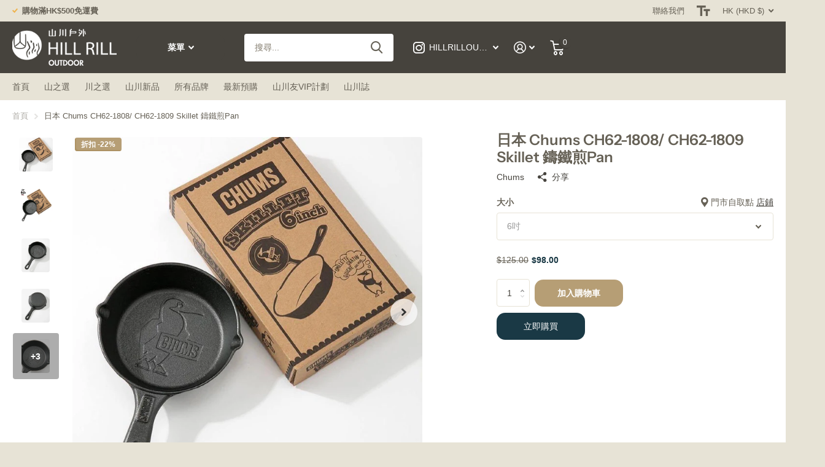

--- FILE ---
content_type: text/html; charset=utf-8
request_url: https://hillrilloutdoor.com/products/%E6%97%A5%E6%9C%AC-chums-ch62-1808-ch62-1809-skillet-%E9%91%84%E9%90%B5%E7%85%8Epan
body_size: 32153
content:
<!doctype html>
<html lang="zh-TW" data-theme="xtra" dir="ltr" class="no-js  ">
	<head>
 <script type="text/javascript">
    (function(c,l,a,r,i,t,y){
        c[a]=c[a]||function(){(c[a].q=c[a].q||[]).push(arguments)};
        t=l.createElement(r);t.async=1;t.src="https://www.clarity.ms/tag/"+i;
        y=l.getElementsByTagName(r)[0];y.parentNode.insertBefore(t,y);
    })(window, document, "clarity", "script", "ivfsndzts2");
</script>
      <!-- Clarity tracking code for https://www.hillrilloutdoor.com -->
      <script>
        (function(c,l,a,r,i,t,y){
          c[a]=c[a]||function(){(c[a].q=c[a].q||[]).push(arguments)};
          t=l.createElement(r);t.async=1;t.src="https://www.clarity.ms/tag/"+i+"?ref=bwt";
          y=l.getElementsByTagName(r)[0];y.parentNode.insertBefore(t,y);
        })(window, document, "clarity", "script", "ivevevhwmu");
      </script>
      <meta name="msvalidate.01" content="8F560ADCC42A0DC3596961462263FDB3" />
		<meta charset="utf-8">
		<meta http-equiv="x-ua-compatible" content="ie=edge">
		<title>日本 Chums CH62-1808/ CH62-1809 Skillet 鑄鐵煎Pan - Hill Rill Outdoor 山川戶外</title><meta name="description" content="Buy 日本 Chums CH62-1808/ CH62-1809 Skillet 鑄鐵煎Pan for only HK$113.00 at Hill Rill Outdoor 山川戶外!"><meta name="theme-color" content="">
		<meta name="MobileOptimized" content="320">
		<meta name="HandheldFriendly" content="true">
		<meta name="viewport" content="width=device-width, initial-scale=1, minimum-scale=1, maximum-scale=5, viewport-fit=cover, shrink-to-fit=no">
		<meta name="msapplication-config" content="//hillrilloutdoor.com/cdn/shop/t/16/assets/browserconfig.xml?v=52024572095365081671681112110">
		<link rel="canonical" href="https://hillrilloutdoor.com/products/%e6%97%a5%e6%9c%ac-chums-ch62-1808-ch62-1809-skillet-%e9%91%84%e9%90%b5%e7%85%8epan">
    <link rel="preconnect" href="https://cdn.shopify.com" crossorigin>
		<link rel="preconnect" href="https://fonts.shopifycdn.com" crossorigin><link rel="preload" as="style" href="//hillrilloutdoor.com/cdn/shop/t/16/assets/screen.css?v=53526931727661906981700552180">
		<link rel="preload" as="style" href="//hillrilloutdoor.com/cdn/shop/t/16/assets/screen-settings.css?v=114630676986462128721759332758">
		
		<link rel="preload" as="font" href="//hillrilloutdoor.com/cdn/fonts/instrument_sans/instrumentsans_n6.27dc66245013a6f7f317d383a3cc9a0c347fb42d.woff2" type="font/woff2" crossorigin>
    
		<link rel="preload" as="font" href="//hillrilloutdoor.com/cdn/shop/t/16/assets/icomoon.woff2?v=50340142654461913891681112109" crossorigin>
		<link media="screen" rel="stylesheet" href="//hillrilloutdoor.com/cdn/shop/t/16/assets/screen.css?v=53526931727661906981700552180" id="core-css">
		
		<noscript><link rel="stylesheet" href="//hillrilloutdoor.com/cdn/shop/t/16/assets/async-menu.css?v=89497427242209696611681112110"></noscript><link media="screen" rel="stylesheet" href="//hillrilloutdoor.com/cdn/shop/t/16/assets/page-product.css?v=1067217599191161781681112108" id="product-css"><link media="screen" rel="stylesheet" href="//hillrilloutdoor.com/cdn/shop/t/16/assets/screen-settings.css?v=114630676986462128721759332758" id="custom-css">
<link rel="icon" href="//hillrilloutdoor.com/cdn/shop/files/hillrillfavicon.png?crop=center&height=32&v=1682511021&width=32" type="image/png">
			<link rel="mask-icon" href="safari-pinned-tab.svg" color="#333333">
			<link rel="apple-touch-icon" href="apple-touch-icon.png"><link rel="manifest" href="//hillrilloutdoor.com/cdn/shop/t/16/assets/manifest.json?v=69675086569049310631681112110">
		<link rel="preconnect" href="//cdn.shopify.com">
		<script>document.documentElement.classList.remove('no-js'); document.documentElement.classList.add('js');</script>
		<meta name="msapplication-config" content="//hillrilloutdoor.com/cdn/shop/t/16/assets/browserconfig.xml?v=52024572095365081671681112110">
<meta property="og:title" content="日本 Chums CH62-1808/ CH62-1809 Skillet 鑄鐵煎Pan">
<meta property="og:type" content="product">
<meta property="og:description" content="Buy 日本 Chums CH62-1808/ CH62-1809 Skillet 鑄鐵煎Pan for only HK$113.00 at Hill Rill Outdoor 山川戶外!">
<meta property="og:site_name" content="Hill Rill Outdoor 山川戶外">
<meta property="og:url" content="https://hillrilloutdoor.com/products/%e6%97%a5%e6%9c%ac-chums-ch62-1808-ch62-1809-skillet-%e9%91%84%e9%90%b5%e7%85%8epan">

  
  <meta property="product:price:amount" content="$98.00">
  <meta property="og:price:amount" content="$98.00">
  <meta property="og:price:currency" content="HKD">
  <meta property="og:availability" content="instock" />

<meta property="og:image" content="//hillrilloutdoor.com/cdn/shop/products/chums-och62-180-reg-6-202810.jpg?crop=center&height=500&v=1756100479&width=600">

<meta name="twitter:title" content="日本 Chums CH62-1808/ CH62-1809 Skillet 鑄鐵煎Pan">
<meta name="twitter:description" content="Buy 日本 Chums CH62-1808/ CH62-1809 Skillet 鑄鐵煎Pan for only HK$113.00 at Hill Rill Outdoor 山川戶外!">
<meta name="twitter:site" content="Hill Rill Outdoor 山川戶外">

<meta property="twitter:image" content="//hillrilloutdoor.com/cdn/shop/products/chums-och62-180-reg-6-202810.jpg?crop=center&height=500&v=1756100479&width=600">
<script type="application/ld+json">
  [{
        "@context": "http://schema.org",
        "@type": "Product",
        "name": "日本 Chums CH62-1808/ CH62-1809 Skillet 鑄鐵煎Pan",
        "url": "https://hillrilloutdoor.com/products/%E6%97%A5%E6%9C%AC-chums-ch62-1808-ch62-1809-skillet-%E9%91%84%E9%90%B5%E7%85%8Epan","brand": { "@type": "Brand", "name": "Chums" },"description": "\n\n\n\n貨品編號 SKU?\n\n\nOCH62-180---REG-6 \/?OCH62-180---REG-8\n\n\n\n\n物料?Material\n\n\n\n \n鑄鐵\n\n\n\n\n\n尺寸 Size\n\n\n\n\n6吋尺寸：長25.7cm*闊15.1cm*高4cm?\n厚度：2.3mm (底部)\n重量：1kg\n\n\n8吋尺寸：長31.5cm*闊20.5cm*高5.5cm\n重量：1.6kg\n\n\n\n\n\n產品特色 Highlights\n\n\n\n\n長柄煎鍋，由鑄鐵製成\n\n\n可直接置於明火上，同時適用於電磁爐或焗爐\n\n\n不論戶外或家中使用皆合適\n\n\n\n\n\n","image": "//hillrilloutdoor.com/cdn/shop/products/chums-och62-180-reg-6-202810.jpg?crop=center&height=500&v=1756100479&width=600","gtin8": "4.55029E+12","sku": "OCH62-180---REG-6","offers": {
          "@type": "Offer",
          "price": "98.0",
          "url": "https://hillrilloutdoor.com/products/%E6%97%A5%E6%9C%AC-chums-ch62-1808-ch62-1809-skillet-%E9%91%84%E9%90%B5%E7%85%8Epan",
          "priceValidUntil": "2027-01-29",
          "priceCurrency": "HKD",
            "availability": "https://schema.org/InStock",
            "inventoryLevel": "2"}
      },{
      "@context": "http://schema.org/",
      "@type": "Organization",
      "url": "https://hillrilloutdoor.com/products/%e6%97%a5%e6%9c%ac-chums-ch62-1808-ch62-1809-skillet-%e9%91%84%e9%90%b5%e7%85%8epan",
      "name": "Hill Rill Outdoor 山川戶外",
      "legalName": "Hill Rill Outdoor 山川戶外",
      "description": "Buy 日本 Chums CH62-1808/ CH62-1809 Skillet 鑄鐵煎Pan for only HK$113.00 at Hill Rill Outdoor 山川戶外!","contactPoint": {
        "@type": "ContactPoint",
        "contactType": "Customer service",
        "telephone": "23921089"
      },
      "address": {
        "@type": "PostalAddress",
        "streetAddress": "旺角廣東道1145-1153號名駒中心一樓1A室 (旺角站 A2 出口), 辦工時間: 星期一至星期五早上9:00至晚上6:30",
        "addressLocality": "旺角",
        "postalCode": "",
        "addressCountry": "香港特別行政區"
      }
    },
    {
      "@context": "http://schema.org",
      "@type": "WebSite",
      "url": "https://hillrilloutdoor.com/products/%e6%97%a5%e6%9c%ac-chums-ch62-1808-ch62-1809-skillet-%e9%91%84%e9%90%b5%e7%85%8epan",
      "name": "Hill Rill Outdoor 山川戶外",
      "description": "Buy 日本 Chums CH62-1808/ CH62-1809 Skillet 鑄鐵煎Pan for only HK$113.00 at Hill Rill Outdoor 山川戶外!",
      "author": [
        {
          "@type": "Organization",
          "url": "https://www.someoneyouknow.online",
          "name": "Someoneyouknow",
          "address": {
            "@type": "PostalAddress",
            "streetAddress": "Wilhelminaplein 25",
            "addressLocality": "Eindhoven",
            "addressRegion": "NB",
            "postalCode": "5611 HG",
            "addressCountry": "NL"
          }
        }
      ]
    }
  ]
</script>

<script>window.performance && window.performance.mark && window.performance.mark('shopify.content_for_header.start');</script><meta id="shopify-digital-wallet" name="shopify-digital-wallet" content="/70045073715/digital_wallets/dialog">
<link rel="alternate" type="application/json+oembed" href="https://hillrilloutdoor.com/products/%e6%97%a5%e6%9c%ac-chums-ch62-1808-ch62-1809-skillet-%e9%91%84%e9%90%b5%e7%85%8epan.oembed">
<script async="async" src="/checkouts/internal/preloads.js?locale=zh-HK"></script>
<script id="shopify-features" type="application/json">{"accessToken":"e465d916a9366c1f60357288f26cde5b","betas":["rich-media-storefront-analytics"],"domain":"hillrilloutdoor.com","predictiveSearch":false,"shopId":70045073715,"locale":"zh-tw"}</script>
<script>var Shopify = Shopify || {};
Shopify.shop = "b09d54.myshopify.com";
Shopify.locale = "zh-TW";
Shopify.currency = {"active":"HKD","rate":"1.0"};
Shopify.country = "HK";
Shopify.theme = {"name":"Xtra (最新版本)","id":147998081331,"schema_name":"Xtra","schema_version":"3.0.0","theme_store_id":1609,"role":"main"};
Shopify.theme.handle = "null";
Shopify.theme.style = {"id":null,"handle":null};
Shopify.cdnHost = "hillrilloutdoor.com/cdn";
Shopify.routes = Shopify.routes || {};
Shopify.routes.root = "/";</script>
<script type="module">!function(o){(o.Shopify=o.Shopify||{}).modules=!0}(window);</script>
<script>!function(o){function n(){var o=[];function n(){o.push(Array.prototype.slice.apply(arguments))}return n.q=o,n}var t=o.Shopify=o.Shopify||{};t.loadFeatures=n(),t.autoloadFeatures=n()}(window);</script>
<script id="shop-js-analytics" type="application/json">{"pageType":"product"}</script>
<script defer="defer" async type="module" src="//hillrilloutdoor.com/cdn/shopifycloud/shop-js/modules/v2/client.init-shop-cart-sync_Dve1Emjg.zh-TW.esm.js"></script>
<script defer="defer" async type="module" src="//hillrilloutdoor.com/cdn/shopifycloud/shop-js/modules/v2/chunk.common_Bizz2aD6.esm.js"></script>
<script defer="defer" async type="module" src="//hillrilloutdoor.com/cdn/shopifycloud/shop-js/modules/v2/chunk.modal_FTHhzsOM.esm.js"></script>
<script type="module">
  await import("//hillrilloutdoor.com/cdn/shopifycloud/shop-js/modules/v2/client.init-shop-cart-sync_Dve1Emjg.zh-TW.esm.js");
await import("//hillrilloutdoor.com/cdn/shopifycloud/shop-js/modules/v2/chunk.common_Bizz2aD6.esm.js");
await import("//hillrilloutdoor.com/cdn/shopifycloud/shop-js/modules/v2/chunk.modal_FTHhzsOM.esm.js");

  window.Shopify.SignInWithShop?.initShopCartSync?.({"fedCMEnabled":true,"windoidEnabled":true});

</script>
<script>(function() {
  var isLoaded = false;
  function asyncLoad() {
    if (isLoaded) return;
    isLoaded = true;
    var urls = ["?v=370767\u0026shop=b09d54.myshopify.com","https:\/\/pickup-location-app.shipany.io\/shopify\/344dfd3e-3269-453b-8ad0-5800da50871e-Delivery-Options\/Shopify-App-Delivery-Options.js?shop=b09d54.myshopify.com"];
    for (var i = 0; i < urls.length; i++) {
      var s = document.createElement('script');
      s.type = 'text/javascript';
      s.async = true;
      s.src = urls[i];
      var x = document.getElementsByTagName('script')[0];
      x.parentNode.insertBefore(s, x);
    }
  };
  if(window.attachEvent) {
    window.attachEvent('onload', asyncLoad);
  } else {
    window.addEventListener('load', asyncLoad, false);
  }
})();</script>
<script id="__st">var __st={"a":70045073715,"offset":28800,"reqid":"2b4f6152-d2a9-4080-bfe2-d9b9a5e669d5-1769608252","pageurl":"hillrilloutdoor.com\/products\/%E6%97%A5%E6%9C%AC-chums-ch62-1808-ch62-1809-skillet-%E9%91%84%E9%90%B5%E7%85%8Epan","u":"4d2a5cd3a8ca","p":"product","rtyp":"product","rid":8238760001843};</script>
<script>window.ShopifyPaypalV4VisibilityTracking = true;</script>
<script id="captcha-bootstrap">!function(){'use strict';const t='contact',e='account',n='new_comment',o=[[t,t],['blogs',n],['comments',n],[t,'customer']],c=[[e,'customer_login'],[e,'guest_login'],[e,'recover_customer_password'],[e,'create_customer']],r=t=>t.map((([t,e])=>`form[action*='/${t}']:not([data-nocaptcha='true']) input[name='form_type'][value='${e}']`)).join(','),a=t=>()=>t?[...document.querySelectorAll(t)].map((t=>t.form)):[];function s(){const t=[...o],e=r(t);return a(e)}const i='password',u='form_key',d=['recaptcha-v3-token','g-recaptcha-response','h-captcha-response',i],f=()=>{try{return window.sessionStorage}catch{return}},m='__shopify_v',_=t=>t.elements[u];function p(t,e,n=!1){try{const o=window.sessionStorage,c=JSON.parse(o.getItem(e)),{data:r}=function(t){const{data:e,action:n}=t;return t[m]||n?{data:e,action:n}:{data:t,action:n}}(c);for(const[e,n]of Object.entries(r))t.elements[e]&&(t.elements[e].value=n);n&&o.removeItem(e)}catch(o){console.error('form repopulation failed',{error:o})}}const l='form_type',E='cptcha';function T(t){t.dataset[E]=!0}const w=window,h=w.document,L='Shopify',v='ce_forms',y='captcha';let A=!1;((t,e)=>{const n=(g='f06e6c50-85a8-45c8-87d0-21a2b65856fe',I='https://cdn.shopify.com/shopifycloud/storefront-forms-hcaptcha/ce_storefront_forms_captcha_hcaptcha.v1.5.2.iife.js',D={infoText:'已受到 hCaptcha 保護',privacyText:'隱私',termsText:'條款'},(t,e,n)=>{const o=w[L][v],c=o.bindForm;if(c)return c(t,g,e,D).then(n);var r;o.q.push([[t,g,e,D],n]),r=I,A||(h.body.append(Object.assign(h.createElement('script'),{id:'captcha-provider',async:!0,src:r})),A=!0)});var g,I,D;w[L]=w[L]||{},w[L][v]=w[L][v]||{},w[L][v].q=[],w[L][y]=w[L][y]||{},w[L][y].protect=function(t,e){n(t,void 0,e),T(t)},Object.freeze(w[L][y]),function(t,e,n,w,h,L){const[v,y,A,g]=function(t,e,n){const i=e?o:[],u=t?c:[],d=[...i,...u],f=r(d),m=r(i),_=r(d.filter((([t,e])=>n.includes(e))));return[a(f),a(m),a(_),s()]}(w,h,L),I=t=>{const e=t.target;return e instanceof HTMLFormElement?e:e&&e.form},D=t=>v().includes(t);t.addEventListener('submit',(t=>{const e=I(t);if(!e)return;const n=D(e)&&!e.dataset.hcaptchaBound&&!e.dataset.recaptchaBound,o=_(e),c=g().includes(e)&&(!o||!o.value);(n||c)&&t.preventDefault(),c&&!n&&(function(t){try{if(!f())return;!function(t){const e=f();if(!e)return;const n=_(t);if(!n)return;const o=n.value;o&&e.removeItem(o)}(t);const e=Array.from(Array(32),(()=>Math.random().toString(36)[2])).join('');!function(t,e){_(t)||t.append(Object.assign(document.createElement('input'),{type:'hidden',name:u})),t.elements[u].value=e}(t,e),function(t,e){const n=f();if(!n)return;const o=[...t.querySelectorAll(`input[type='${i}']`)].map((({name:t})=>t)),c=[...d,...o],r={};for(const[a,s]of new FormData(t).entries())c.includes(a)||(r[a]=s);n.setItem(e,JSON.stringify({[m]:1,action:t.action,data:r}))}(t,e)}catch(e){console.error('failed to persist form',e)}}(e),e.submit())}));const S=(t,e)=>{t&&!t.dataset[E]&&(n(t,e.some((e=>e===t))),T(t))};for(const o of['focusin','change'])t.addEventListener(o,(t=>{const e=I(t);D(e)&&S(e,y())}));const B=e.get('form_key'),M=e.get(l),P=B&&M;t.addEventListener('DOMContentLoaded',(()=>{const t=y();if(P)for(const e of t)e.elements[l].value===M&&p(e,B);[...new Set([...A(),...v().filter((t=>'true'===t.dataset.shopifyCaptcha))])].forEach((e=>S(e,t)))}))}(h,new URLSearchParams(w.location.search),n,t,e,['guest_login'])})(!0,!0)}();</script>
<script integrity="sha256-4kQ18oKyAcykRKYeNunJcIwy7WH5gtpwJnB7kiuLZ1E=" data-source-attribution="shopify.loadfeatures" defer="defer" src="//hillrilloutdoor.com/cdn/shopifycloud/storefront/assets/storefront/load_feature-a0a9edcb.js" crossorigin="anonymous"></script>
<script data-source-attribution="shopify.dynamic_checkout.dynamic.init">var Shopify=Shopify||{};Shopify.PaymentButton=Shopify.PaymentButton||{isStorefrontPortableWallets:!0,init:function(){window.Shopify.PaymentButton.init=function(){};var t=document.createElement("script");t.src="https://hillrilloutdoor.com/cdn/shopifycloud/portable-wallets/latest/portable-wallets.zh-tw.js",t.type="module",document.head.appendChild(t)}};
</script>
<script data-source-attribution="shopify.dynamic_checkout.buyer_consent">
  function portableWalletsHideBuyerConsent(e){var t=document.getElementById("shopify-buyer-consent"),n=document.getElementById("shopify-subscription-policy-button");t&&n&&(t.classList.add("hidden"),t.setAttribute("aria-hidden","true"),n.removeEventListener("click",e))}function portableWalletsShowBuyerConsent(e){var t=document.getElementById("shopify-buyer-consent"),n=document.getElementById("shopify-subscription-policy-button");t&&n&&(t.classList.remove("hidden"),t.removeAttribute("aria-hidden"),n.addEventListener("click",e))}window.Shopify?.PaymentButton&&(window.Shopify.PaymentButton.hideBuyerConsent=portableWalletsHideBuyerConsent,window.Shopify.PaymentButton.showBuyerConsent=portableWalletsShowBuyerConsent);
</script>
<script>
  function portableWalletsCleanup(e){e&&e.src&&console.error("Failed to load portable wallets script "+e.src);var t=document.querySelectorAll("shopify-accelerated-checkout .shopify-payment-button__skeleton, shopify-accelerated-checkout-cart .wallet-cart-button__skeleton"),e=document.getElementById("shopify-buyer-consent");for(let e=0;e<t.length;e++)t[e].remove();e&&e.remove()}function portableWalletsNotLoadedAsModule(e){e instanceof ErrorEvent&&"string"==typeof e.message&&e.message.includes("import.meta")&&"string"==typeof e.filename&&e.filename.includes("portable-wallets")&&(window.removeEventListener("error",portableWalletsNotLoadedAsModule),window.Shopify.PaymentButton.failedToLoad=e,"loading"===document.readyState?document.addEventListener("DOMContentLoaded",window.Shopify.PaymentButton.init):window.Shopify.PaymentButton.init())}window.addEventListener("error",portableWalletsNotLoadedAsModule);
</script>

<script type="module" src="https://hillrilloutdoor.com/cdn/shopifycloud/portable-wallets/latest/portable-wallets.zh-tw.js" onError="portableWalletsCleanup(this)" crossorigin="anonymous"></script>
<script nomodule>
  document.addEventListener("DOMContentLoaded", portableWalletsCleanup);
</script>

<link id="shopify-accelerated-checkout-styles" rel="stylesheet" media="screen" href="https://hillrilloutdoor.com/cdn/shopifycloud/portable-wallets/latest/accelerated-checkout-backwards-compat.css" crossorigin="anonymous">
<style id="shopify-accelerated-checkout-cart">
        #shopify-buyer-consent {
  margin-top: 1em;
  display: inline-block;
  width: 100%;
}

#shopify-buyer-consent.hidden {
  display: none;
}

#shopify-subscription-policy-button {
  background: none;
  border: none;
  padding: 0;
  text-decoration: underline;
  font-size: inherit;
  cursor: pointer;
}

#shopify-subscription-policy-button::before {
  box-shadow: none;
}

      </style>

<script>window.performance && window.performance.mark && window.performance.mark('shopify.content_for_header.end');</script>
  <!-- Google tag (gtag.js) -->
<script async src="https://www.googletagmanager.com/gtag/js?id=G-C5QCM9BD58"></script>
<script>
  window.dataLayer = window.dataLayer || [];
  function gtag(){dataLayer.push(arguments);}
  gtag('js', new Date());

  gtag('config', 'G-C5QCM9BD58');
</script>
      <!-- Add to cart -->
<script>
    window.addEventListener('load', function (event) {
        document.querySelectorAll('[class="overlay-tertiary"]').forEach(function (e) {
            e.addEventListener('click', function () {
                gtag('event', 'conversion', { 'send_to': 'AW-11171801885/2D5YCN-82aAYEJ3WkM8p' });
            });
        });
    });
</script>
<!-- Begin checkout-->
<script>
    window.addEventListener('load', function (event) {
     document.querySelectorAll("#shopify-section-template--18668475482419__main-cart > form > fieldset > div > aside > p.link-btn.wide.cols.m10.submit.form-group > button").forEach(function (e) {
            e.addEventListener('click', function () {
                gtag('event', 'conversion', { 'send_to': 'AW-11171801885/8YLoCNq92aAYEJ3WkM8p' });
            });
        });
    });
</script>
<script>
    window.addEventListener('load', function (event) {
        document.querySelectorAll("a[href*='https://api.whatsapp.com/send/?phone=85263648834']").forEach(function (e) {
            e.addEventListener('click', function () {
                gtag('event', 'conversion', { 'send_to': 'AW-11171801885/2_-8CN292aAYEJ3WkM8p' });
            })
        });
    });
</script>
      <script>
    window.addEventListener('load', function () {
        if (window.location.href.includes('https://hillrilloutdoor.com/products/')) {
            gtag('event', 'conversion', { 'send_to': 'AW-11171801885/SBwSCLOU2qAYEJ3WkM8p' });
        }
    });
</script>
      <script src="https://smib-app.herokuapp.com/get_script/c56e0ce2f3bd11ed9254e29a13a5a83a.js?shop_url=b09d54.myshopify.com"></script>
	<!-- BEGIN app block: shopify://apps/social-media-icons/blocks/app-embed-block/9fa0e3ae-e886-45de-b5f6-ebc43b943c19 -->
<script async src="https://app.getsocialbar.com/get_script/?shop_url=b09d54.myshopify.com"></script>


<!-- END app block --><!-- BEGIN app block: shopify://apps/powerful-form-builder/blocks/app-embed/e4bcb1eb-35b2-42e6-bc37-bfe0e1542c9d --><script type="text/javascript" hs-ignore data-cookieconsent="ignore">
  var Globo = Globo || {};
  var globoFormbuilderRecaptchaInit = function(){};
  var globoFormbuilderHcaptchaInit = function(){};
  window.Globo.FormBuilder = window.Globo.FormBuilder || {};
  window.Globo.FormBuilder.shop = {"configuration":{"money_format":"${{amount}}"},"pricing":{"features":{"bulkOrderForm":true,"cartForm":true,"fileUpload":250,"removeCopyright":true}},"settings":{"copyright":"Powered by <a href=\"https://globosoftware.net\" target=\"_blank\">Globo</a> <a href=\"https://apps.shopify.com/form-builder-contact-form\" target=\"_blank\">Form Builder</a>","hideWaterMark":false,"reCaptcha":{"recaptchaType":"v2","siteKey":false,"languageCode":"en"},"scrollTop":false,"additionalColumns":[]},"encryption_form_id":1,"url":"https://app.powerfulform.com/"};

  if(window.Globo.FormBuilder.shop.settings.customCssEnabled && window.Globo.FormBuilder.shop.settings.customCssCode){
    const customStyle = document.createElement('style');
    customStyle.type = 'text/css';
    customStyle.innerHTML = window.Globo.FormBuilder.shop.settings.customCssCode;
    document.head.appendChild(customStyle);
  }

  window.Globo.FormBuilder.forms = [];
    
      
      
      
      window.Globo.FormBuilder.forms[21217] = {"21217":{"elements":[{"id":"group","type":"group","label":"","description":"","elements":[{"id":"text","type":"text","label":"名","placeholder":"名","description":"","required":true,"hideLabel":false,"columnWidth":50,"inputIcon":null},{"id":"text-2","type":"text","label":"姓","placeholder":"姓","description":"","required":true,"hideLabel":false,"columnWidth":50},{"id":"radio-1","type":"radio","label":"性別","options":"男\n女","description":"","hideLabel":false,"keepPositionLabel":false,"inlineOption":50,"columnWidth":50,"defaultOption":"","required":true},{"id":"datetime-1","type":"datetime","label":"生日","placeholder":"DD-MM-YYYY","description":"解鎖更多生日專屬優惠及驚喜好禮","hideLabel":false,"keepPositionLabel":false,"format":"date","otherLang":false,"localization":"es","date-format":"d-m-Y","time-format":"12h","isLimitDate":false,"limitDateType":"disablingDates","limitDateSpecificEnabled":false,"limitDateSpecificDates":"","limitDateRangeEnabled":true,"limitDateRangeDates":"","limitDateDOWEnabled":false,"limitDateDOWDates":["saturday","sunday"],"columnWidth":50,"conditionalField":false,"inputIcon":"\u003csvg aria-hidden=\"true\" focusable=\"false\" data-prefix=\"fas\" data-icon=\"gift\" class=\"svg-inline--fa fa-gift fa-w-16\" role=\"img\" xmlns=\"http:\/\/www.w3.org\/2000\/svg\" viewBox=\"0 0 512 512\"\u003e\u003cpath fill=\"currentColor\" d=\"M32 448c0 17.7 14.3 32 32 32h160V320H32v128zm256 32h160c17.7 0 32-14.3 32-32V320H288v160zm192-320h-42.1c6.2-12.1 10.1-25.5 10.1-40 0-48.5-39.5-88-88-88-41.6 0-68.5 21.3-103 68.3-34.5-47-61.4-68.3-103-68.3-48.5 0-88 39.5-88 88 0 14.5 3.8 27.9 10.1 40H32c-17.7 0-32 14.3-32 32v80c0 8.8 7.2 16 16 16h480c8.8 0 16-7.2 16-16v-80c0-17.7-14.3-32-32-32zm-326.1 0c-22.1 0-40-17.9-40-40s17.9-40 40-40c19.9 0 34.6 3.3 86.1 80h-86.1zm206.1 0h-86.1c51.4-76.5 65.7-80 86.1-80 22.1 0 40 17.9 40 40s-17.9 40-40 40z\"\u003e\u003c\/path\u003e\u003c\/svg\u003e","required":true},{"id":"email","type":"email","label":"電郵","placeholder":"電郵","description":"建立登入帳號及接收訂單通知","required":true,"hideLabel":false,"columnWidth":100,"inputIcon":"\u003csvg aria-hidden=\"true\" focusable=\"false\" data-prefix=\"fas\" data-icon=\"envelope\" class=\"svg-inline--fa fa-envelope fa-w-16\" role=\"img\" xmlns=\"http:\/\/www.w3.org\/2000\/svg\" viewBox=\"0 0 512 512\"\u003e\u003cpath fill=\"currentColor\" d=\"M502.3 190.8c3.9-3.1 9.7-.2 9.7 4.7V400c0 26.5-21.5 48-48 48H48c-26.5 0-48-21.5-48-48V195.6c0-5 5.7-7.8 9.7-4.7 22.4 17.4 52.1 39.5 154.1 113.6 21.1 15.4 56.7 47.8 92.2 47.6 35.7.3 72-32.8 92.3-47.6 102-74.1 131.6-96.3 154-113.7zM256 320c23.2.4 56.6-29.2 73.4-41.4 132.7-96.3 142.8-104.7 173.4-128.7 5.8-4.5 9.2-11.5 9.2-18.9v-19c0-26.5-21.5-48-48-48H48C21.5 64 0 85.5 0 112v19c0 7.4 3.4 14.3 9.2 18.9 30.6 23.9 40.7 32.4 173.4 128.7 16.8 12.2 50.2 41.8 73.4 41.4z\"\u003e\u003c\/path\u003e\u003c\/svg\u003e","conditionalField":false},{"id":"phone","type":"phone","label":"電話","placeholder":"","description":"","required":true,"hideLabel":false,"columnWidth":100,"inputIcon":"\u003csvg aria-hidden=\"true\" focusable=\"false\" data-prefix=\"fas\" data-icon=\"phone-alt\" class=\"svg-inline--fa fa-phone-alt fa-w-16\" role=\"img\" xmlns=\"http:\/\/www.w3.org\/2000\/svg\" viewBox=\"0 0 512 512\"\u003e\u003cpath fill=\"currentColor\" d=\"M497.39 361.8l-112-48a24 24 0 0 0-28 6.9l-49.6 60.6A370.66 370.66 0 0 1 130.6 204.11l60.6-49.6a23.94 23.94 0 0 0 6.9-28l-48-112A24.16 24.16 0 0 0 122.6.61l-104 24A24 24 0 0 0 0 48c0 256.5 207.9 464 464 464a24 24 0 0 0 23.4-18.6l24-104a24.29 24.29 0 0 0-14.01-27.6z\"\u003e\u003c\/path\u003e\u003c\/svg\u003e","conditionalField":false,"ifHideLabel":false,"validatePhone":true,"onlyShowFlag":false,"limitCharacters":false,"characters":"8","defaultCountryCode":"hk"},{"id":"password","type":"password","label":"密碼","placeholder":"密碼","description":"","validationRule":"^.{6,}$","advancedValidateRule":"","required":true,"hideLabel":false,"hasConfirm":true,"storePasswordData":false,"labelConfirm":"確認密碼","placeholderConfirm":"確認密碼","descriptionConfirm":"","columnWidth":50,"ifHideLabel":false,"conditionalField":false},{"id":"hidden-1","type":"hidden","label":"hidden accepts_marketing","dataType":"dynamic","fixedValue":"","defaultValue":"","dynamicValue":[{"when":"checkbox-1","is":"Accepts marketing","value":"true","target":"hidden-1"}],"conditionalField":false},{"id":"checkbox-1","type":"checkbox","label":"Accepts marketing","options":"訂閱山川戶外最新消息、優惠及其他推廣通訊","defaultOptions":"","hideLabel":true,"keepPositionLabel":false,"inlineOption":100,"columnWidth":100,"conditionalField":false}]}],"errorMessage":{"required":"此部分必須填寫","invalid":"無效","invalidName":"名字無效","invalidEmail":"電子郵件無效或包含域名","invalidURL":"無效URL","invalidPhone":"電話無效","invalidNumber":"號碼無效","invalidPassword":"密碼格式錯誤，至少6位數字","confirmPasswordNotMatch":"密碼與確認密碼不匹配","customerAlreadyExists":"帳號已登記","fileSizeLimit":"File size limit exceeded","fileNotAllowed":"File extension not allowed","requiredCaptcha":"請輸入驗證碼","shopifyPhoneHasAlready":"電話號碼已被使用","shopifyInvalidPhone":"輸入有效的電話號碼","otherError":"網路錯誤，請重試提交"},"appearance":{"layout":"default","width":600,"style":"classic","mainColor":"rgba(74,74,74,1)","headingColor":"rgba(129,117,99,1)","labelColor":"#000","descriptionColor":"#6c757d","optionColor":"#000","paragraphBackground":"#fff","paragraphColor":"#000","background":"none","backgroundColor":"#FFF","backgroundImage":"","backgroundImageAlignment":"middle","floatingIcon":"\u003csvg aria-hidden=\"true\" focusable=\"false\" data-prefix=\"far\" data-icon=\"envelope\" class=\"svg-inline--fa fa-envelope fa-w-16\" role=\"img\" xmlns=\"http:\/\/www.w3.org\/2000\/svg\" viewBox=\"0 0 512 512\"\u003e\u003cpath fill=\"currentColor\" d=\"M464 64H48C21.49 64 0 85.49 0 112v288c0 26.51 21.49 48 48 48h416c26.51 0 48-21.49 48-48V112c0-26.51-21.49-48-48-48zm0 48v40.805c-22.422 18.259-58.168 46.651-134.587 106.49-16.841 13.247-50.201 45.072-73.413 44.701-23.208.375-56.579-31.459-73.413-44.701C106.18 199.465 70.425 171.067 48 152.805V112h416zM48 400V214.398c22.914 18.251 55.409 43.862 104.938 82.646 21.857 17.205 60.134 55.186 103.062 54.955 42.717.231 80.509-37.199 103.053-54.947 49.528-38.783 82.032-64.401 104.947-82.653V400H48z\"\u003e\u003c\/path\u003e\u003c\/svg\u003e","floatingText":"","displayOnAllPage":false,"position":"bottom right","formType":"registerForm"},"afterSubmit":{"action":"hideForm","message":"\u003ch4\u003e請前往您的郵箱，並點擊驗證電郵連結，即可完成帳戶建立程序。\u003c\/h4\u003e","redirectUrl":"https:\/\/hillrilloutdoor.com\/"},"accountPage":{"showAccountDetail":true,"registrationPage":false,"editAccountPage":false,"header":"Header","active":false,"title":"Account details","headerDescription":"Fill out the form to change account information","afterUpdate":"Message after update","message":"\u003ch5\u003eAccount edited successfully!\u003c\/h5\u003e","footer":"Footer","updateText":"Update","footerDescription":""},"footer":{"description":"","previousText":"Previous","nextText":"Next","submitText":"Submit","submitFullWidth":false,"submitAlignment":"left"},"header":{"active":true,"title":"建立帳號","description":"\u003cp\u003eLet's HillRill！一齊探索最新推廣、精彩活動，盡享更多專屬購物體驗及禮遇～！\u003c\/p\u003e"},"isStepByStepForm":true,"reCaptcha":{"enable":false,"note":"Please make sure that you have set Google reCaptcha v2 Site key and Secret key in \u003ca href=\"\/admin\/settings\"\u003eSettings\u003c\/a\u003e"},"html":"\n\u003cdiv class=\"globo-form default-form globo-form-id-21217\"\u003e\n\u003cstyle\u003e\n.globo-form-id-21217 .globo-form-app{\n    max-width: 600px;\n    width: -webkit-fill-available;\n    \n    \n}\n\n.globo-form-id-21217 .globo-form-app .globo-heading{\n    color: rgba(129,117,99,1)\n}\n.globo-form-id-21217 .globo-form-app .globo-description,\n.globo-form-id-21217 .globo-form-app .header .globo-description{\n    color: #6c757d\n}\n.globo-form-id-21217 .globo-form-app .globo-label,\n.globo-form-id-21217 .globo-form-app .globo-form-control label.globo-label,\n.globo-form-id-21217 .globo-form-app .globo-form-control label.globo-label span.label-content{\n    color: #000;\n    text-align: left !important;\n}\n.globo-form-id-21217 .globo-form-app .globo-label.globo-position-label{\n    height: 20px !important;\n}\n.globo-form-id-21217 .globo-form-app .globo-form-control .help-text.globo-description{\n    color: #6c757d\n}\n.globo-form-id-21217 .globo-form-app .globo-form-control .checkbox-wrapper .globo-option,\n.globo-form-id-21217 .globo-form-app .globo-form-control .radio-wrapper .globo-option\n{\n    color: #000\n}\n.globo-form-id-21217 .globo-form-app .footer,\n.globo-form-id-21217 .globo-form-app .gfb__footer{\n    text-align:left;\n}\n.globo-form-id-21217 .globo-form-app .footer button,\n.globo-form-id-21217 .globo-form-app .gfb__footer button{\n    border:1px solid rgba(74,74,74,1);\n    \n}\n.globo-form-id-21217 .globo-form-app .footer button.submit,\n.globo-form-id-21217 .globo-form-app .gfb__footer button.submit\n.globo-form-id-21217 .globo-form-app .footer button.checkout,\n.globo-form-id-21217 .globo-form-app .gfb__footer button.checkout,\n.globo-form-id-21217 .globo-form-app .footer button.action.loading .spinner,\n.globo-form-id-21217 .globo-form-app .gfb__footer button.action.loading .spinner{\n    background-color: rgba(74,74,74,1);\n    color : #ffffff;\n}\n.globo-form-id-21217 .globo-form-app .globo-form-control .star-rating\u003efieldset:not(:checked)\u003elabel:before {\n    content: url('data:image\/svg+xml; utf8, \u003csvg aria-hidden=\"true\" focusable=\"false\" data-prefix=\"far\" data-icon=\"star\" class=\"svg-inline--fa fa-star fa-w-18\" role=\"img\" xmlns=\"http:\/\/www.w3.org\/2000\/svg\" viewBox=\"0 0 576 512\"\u003e\u003cpath fill=\"rgba(74,74,74,1)\" d=\"M528.1 171.5L382 150.2 316.7 17.8c-11.7-23.6-45.6-23.9-57.4 0L194 150.2 47.9 171.5c-26.2 3.8-36.7 36.1-17.7 54.6l105.7 103-25 145.5c-4.5 26.3 23.2 46 46.4 33.7L288 439.6l130.7 68.7c23.2 12.2 50.9-7.4 46.4-33.7l-25-145.5 105.7-103c19-18.5 8.5-50.8-17.7-54.6zM388.6 312.3l23.7 138.4L288 385.4l-124.3 65.3 23.7-138.4-100.6-98 139-20.2 62.2-126 62.2 126 139 20.2-100.6 98z\"\u003e\u003c\/path\u003e\u003c\/svg\u003e');\n}\n.globo-form-id-21217 .globo-form-app .globo-form-control .star-rating\u003efieldset\u003einput:checked ~ label:before {\n    content: url('data:image\/svg+xml; utf8, \u003csvg aria-hidden=\"true\" focusable=\"false\" data-prefix=\"fas\" data-icon=\"star\" class=\"svg-inline--fa fa-star fa-w-18\" role=\"img\" xmlns=\"http:\/\/www.w3.org\/2000\/svg\" viewBox=\"0 0 576 512\"\u003e\u003cpath fill=\"rgba(74,74,74,1)\" d=\"M259.3 17.8L194 150.2 47.9 171.5c-26.2 3.8-36.7 36.1-17.7 54.6l105.7 103-25 145.5c-4.5 26.3 23.2 46 46.4 33.7L288 439.6l130.7 68.7c23.2 12.2 50.9-7.4 46.4-33.7l-25-145.5 105.7-103c19-18.5 8.5-50.8-17.7-54.6L382 150.2 316.7 17.8c-11.7-23.6-45.6-23.9-57.4 0z\"\u003e\u003c\/path\u003e\u003c\/svg\u003e');\n}\n.globo-form-id-21217 .globo-form-app .globo-form-control .star-rating\u003efieldset:not(:checked)\u003elabel:hover:before,\n.globo-form-id-21217 .globo-form-app .globo-form-control .star-rating\u003efieldset:not(:checked)\u003elabel:hover ~ label:before{\n    content : url('data:image\/svg+xml; utf8, \u003csvg aria-hidden=\"true\" focusable=\"false\" data-prefix=\"fas\" data-icon=\"star\" class=\"svg-inline--fa fa-star fa-w-18\" role=\"img\" xmlns=\"http:\/\/www.w3.org\/2000\/svg\" viewBox=\"0 0 576 512\"\u003e\u003cpath fill=\"rgba(74,74,74,1)\" d=\"M259.3 17.8L194 150.2 47.9 171.5c-26.2 3.8-36.7 36.1-17.7 54.6l105.7 103-25 145.5c-4.5 26.3 23.2 46 46.4 33.7L288 439.6l130.7 68.7c23.2 12.2 50.9-7.4 46.4-33.7l-25-145.5 105.7-103c19-18.5 8.5-50.8-17.7-54.6L382 150.2 316.7 17.8c-11.7-23.6-45.6-23.9-57.4 0z\"\u003e\u003c\/path\u003e\u003c\/svg\u003e')\n}\n.globo-form-id-21217 .globo-form-app .globo-form-control .radio-wrapper .radio-input:checked ~ .radio-label:after {\n    background: rgba(74,74,74,1);\n    background: radial-gradient(rgba(74,74,74,1) 40%, #fff 45%);\n}\n.globo-form-id-21217 .globo-form-app .globo-form-control .checkbox-wrapper .checkbox-input:checked ~ .checkbox-label:before {\n    border-color: rgba(74,74,74,1);\n    box-shadow: 0 4px 6px rgba(50,50,93,0.11), 0 1px 3px rgba(0,0,0,0.08);\n    background-color: rgba(74,74,74,1);\n}\n.globo-form-id-21217 .globo-form-app .step.-completed .step__number,\n.globo-form-id-21217 .globo-form-app .line.-progress,\n.globo-form-id-21217 .globo-form-app .line.-start{\n    background-color: rgba(74,74,74,1);\n}\n.globo-form-id-21217 .globo-form-app .checkmark__check,\n.globo-form-id-21217 .globo-form-app .checkmark__circle{\n    stroke: rgba(74,74,74,1);\n}\n.globo-form-id-21217 .floating-button{\n    background-color: rgba(74,74,74,1);\n}\n.globo-form-id-21217 .globo-form-app .globo-form-control .checkbox-wrapper .checkbox-input ~ .checkbox-label:before,\n.globo-form-app .globo-form-control .radio-wrapper .radio-input ~ .radio-label:after{\n    border-color : rgba(74,74,74,1);\n}\n.globo-form-id-21217 .flatpickr-day.selected, \n.globo-form-id-21217 .flatpickr-day.startRange, \n.globo-form-id-21217 .flatpickr-day.endRange, \n.globo-form-id-21217 .flatpickr-day.selected.inRange, \n.globo-form-id-21217 .flatpickr-day.startRange.inRange, \n.globo-form-id-21217 .flatpickr-day.endRange.inRange, \n.globo-form-id-21217 .flatpickr-day.selected:focus, \n.globo-form-id-21217 .flatpickr-day.startRange:focus, \n.globo-form-id-21217 .flatpickr-day.endRange:focus, \n.globo-form-id-21217 .flatpickr-day.selected:hover, \n.globo-form-id-21217 .flatpickr-day.startRange:hover, \n.globo-form-id-21217 .flatpickr-day.endRange:hover, \n.globo-form-id-21217 .flatpickr-day.selected.prevMonthDay, \n.globo-form-id-21217 .flatpickr-day.startRange.prevMonthDay, \n.globo-form-id-21217 .flatpickr-day.endRange.prevMonthDay, \n.globo-form-id-21217 .flatpickr-day.selected.nextMonthDay, \n.globo-form-id-21217 .flatpickr-day.startRange.nextMonthDay, \n.globo-form-id-21217 .flatpickr-day.endRange.nextMonthDay {\n    background: rgba(74,74,74,1);\n    border-color: rgba(74,74,74,1);\n}\n.globo-form-id-21217 .globo-paragraph,\n.globo-form-id-21217 .globo-paragraph * {\n    background: #fff !important;\n    color: #000 !important;\n    width: 100%!important;\n}\n\u003c\/style\u003e\n\u003cstyle\u003e\n    :root .globo-form-app[data-id=\"21217\"]{\n        --gfb-primary-color: rgba(74,74,74,1);\n        --gfb-form-width: 600px;\n        --gfb-font-family: sans-serif;\n        --gfb-bg-color: #FFF;\n        --gfb-bg-position: top;\n        \n        \n    }\n\u003c\/style\u003e\n\u003cdiv class=\"globo-form-app default-layout gfb-style-classic\" data-id=21217\u003e\n    \u003cdiv class=\"header dismiss hidden\" onclick=\"Globo.FormBuilder.closeModalForm(this)\"\u003e\n        \u003csvg width=20 height=20 viewBox=\"0 0 20 20\" class=\"\" focusable=\"false\" aria-hidden=\"true\"\u003e\u003cpath d=\"M11.414 10l4.293-4.293a.999.999 0 1 0-1.414-1.414L10 8.586 5.707 4.293a.999.999 0 1 0-1.414 1.414L8.586 10l-4.293 4.293a.999.999 0 1 0 1.414 1.414L10 11.414l4.293 4.293a.997.997 0 0 0 1.414 0 .999.999 0 0 0 0-1.414L11.414 10z\" fill-rule=\"evenodd\"\u003e\u003c\/path\u003e\u003c\/svg\u003e\n    \u003c\/div\u003e\n    \u003cform class=\"g-container\" novalidate action=\"\/api\/front\/form\/21217\/send\" method=\"POST\" enctype=\"multipart\/form-data\" data-id=21217\u003e\n        \n            \n            \u003cdiv class=\"header\"\u003e\n                \u003ch3 class=\"title globo-heading\"\u003e建立帳號\u003c\/h3\u003e\n                \n                \u003cdiv class=\"description globo-description\"\u003e\u003cp\u003eLet's HillRill！一齊探索最新推廣、精彩活動，盡享更多專屬購物體驗及禮遇～！\u003c\/p\u003e\u003c\/div\u003e\n                \n            \u003c\/div\u003e\n            \n        \n        \n            \u003cdiv class=\"globo-formbuilder-wizard\" data-id=21217\u003e\n                \u003cdiv class=\"wizard__content\"\u003e\n                    \u003cheader class=\"wizard__header\"\u003e\n                        \u003cdiv class=\"wizard__steps\"\u003e\n                        \u003cnav class=\"steps hidden\"\u003e\n                            \n                                \n                                \n                                \n                                \u003cdiv class=\"step last \"  data-step=\"0\"\u003e\n                                    \u003cdiv class=\"step__content\"\u003e\n                                        \u003cp class=\"step__number\"\u003e\u003c\/p\u003e\n                                        \u003csvg class=\"checkmark\" xmlns=\"http:\/\/www.w3.org\/2000\/svg\" width=52 height=52 viewBox=\"0 0 52 52\"\u003e\n                                            \u003ccircle class=\"checkmark__circle\" cx=\"26\" cy=\"26\" r=\"25\" fill=\"none\"\/\u003e\n                                            \u003cpath class=\"checkmark__check\" fill=\"none\" d=\"M14.1 27.2l7.1 7.2 16.7-16.8\"\/\u003e\n                                        \u003c\/svg\u003e\n                                        \u003cdiv class=\"lines\"\u003e\n                                            \n                                                \u003cdiv class=\"line -start\"\u003e\u003c\/div\u003e\n                                            \n                                            \u003cdiv class=\"line -background\"\u003e\n                                            \u003c\/div\u003e\n                                            \u003cdiv class=\"line -progress\"\u003e\n                                            \u003c\/div\u003e\n                                        \u003c\/div\u003e  \n                                    \u003c\/div\u003e\n                                \u003c\/div\u003e\n                            \n                        \u003c\/nav\u003e\n                        \u003c\/div\u003e\n                    \u003c\/header\u003e\n                    \u003cdiv class=\"panels\"\u003e\n                        \n                        \n                        \n                        \n                        \u003cdiv class=\"panel \" data-id=21217  data-step=\"0\" style=\"padding-top:0\"\u003e\n                            \n                                \n                                    \n\n\n\n\n\n\n\n\n\n\u003cdiv class=\"globo-form-control layout-2-column\" \u003e\n    \u003clabel for=\"21217-text\" class=\"classic-label globo-label \"\u003e\u003cspan class=\"label-content\" data-label=\"名\"\u003e名\u003c\/span\u003e\u003cspan class=\"text-danger text-smaller\"\u003e *\u003c\/span\u003e\u003c\/label\u003e\n    \u003cdiv class=\"globo-form-input\"\u003e\n        \n        \u003cinput type=\"text\"  data-type=\"text\" class=\"classic-input\" id=\"21217-text\" name=\"text\" placeholder=\"名\" presence  \u003e\n    \u003c\/div\u003e\n    \n    \u003csmall class=\"messages\"\u003e\u003c\/small\u003e\n\u003c\/div\u003e\n\n\n                                \n                                    \n\n\n\n\n\n\n\n\n\n\u003cdiv class=\"globo-form-control layout-2-column\" \u003e\n    \u003clabel for=\"21217-text-2\" class=\"classic-label globo-label \"\u003e\u003cspan class=\"label-content\" data-label=\"姓\"\u003e姓\u003c\/span\u003e\u003cspan class=\"text-danger text-smaller\"\u003e *\u003c\/span\u003e\u003c\/label\u003e\n    \u003cdiv class=\"globo-form-input\"\u003e\n        \n        \u003cinput type=\"text\"  data-type=\"text\" class=\"classic-input\" id=\"21217-text-2\" name=\"text-2\" placeholder=\"姓\" presence  \u003e\n    \u003c\/div\u003e\n    \n    \u003csmall class=\"messages\"\u003e\u003c\/small\u003e\n\u003c\/div\u003e\n\n\n                                \n                                    \n\n\n\n\n\n\n\n\n\n\u003cdiv class=\"globo-form-control layout-2-column\"  data-default-value=\"\"\u003e\n    \u003clabel class=\"classic-label globo-label \"\u003e\u003cspan class=\"label-content\" data-label=\"性別\"\u003e性別\u003c\/span\u003e\u003cspan class=\"text-danger text-smaller\"\u003e *\u003c\/span\u003e\u003c\/label\u003e\n    \n    \n    \u003cdiv class=\"globo-form-input\"\u003e\n        \u003cul class=\"flex-wrap\"\u003e\n            \n            \u003cli class=\"globo-list-control option-2-column\"\u003e\n                \u003cdiv class=\"radio-wrapper\"\u003e\n                    \u003cinput class=\"radio-input\"  id=\"21217-radio-1-男-\" type=\"radio\"   data-type=\"radio\" name=\"radio-1\" presence value=\"男\"\u003e\n                    \u003clabel class=\"radio-label globo-option\" for=\"21217-radio-1-男-\"\u003e男\u003c\/label\u003e\n                \u003c\/div\u003e\n            \u003c\/li\u003e\n            \n            \u003cli class=\"globo-list-control option-2-column\"\u003e\n                \u003cdiv class=\"radio-wrapper\"\u003e\n                    \u003cinput class=\"radio-input\"  id=\"21217-radio-1-女-\" type=\"radio\"   data-type=\"radio\" name=\"radio-1\" presence value=\"女\"\u003e\n                    \u003clabel class=\"radio-label globo-option\" for=\"21217-radio-1-女-\"\u003e女\u003c\/label\u003e\n                \u003c\/div\u003e\n            \u003c\/li\u003e\n            \n        \u003c\/ul\u003e\n    \u003c\/div\u003e\n    \u003csmall class=\"help-text globo-description\"\u003e\u003c\/small\u003e\n    \u003csmall class=\"messages\"\u003e\u003c\/small\u003e\n\u003c\/div\u003e\n\n\n                                \n                                    \n\n\n\n\n\n\n\n\n\n\u003cdiv class=\"globo-form-control layout-2-column\" \u003e\n    \u003clabel for=\"21217-datetime-1\" class=\"classic-label globo-label \"\u003e\u003cspan class=\"label-content\" data-label=\"生日\"\u003e生日\u003c\/span\u003e\u003cspan class=\"text-danger text-smaller\"\u003e *\u003c\/span\u003e\u003c\/label\u003e\n    \u003cdiv class=\"globo-form-input\"\u003e\n        \u003cdiv class=\"globo-form-icon\"\u003e\u003csvg aria-hidden=\"true\" focusable=\"false\" data-prefix=\"fas\" data-icon=\"gift\" class=\"svg-inline--fa fa-gift fa-w-16\" role=\"img\" xmlns=\"http:\/\/www.w3.org\/2000\/svg\" viewBox=\"0 0 512 512\"\u003e\u003cpath fill=\"currentColor\" d=\"M32 448c0 17.7 14.3 32 32 32h160V320H32v128zm256 32h160c17.7 0 32-14.3 32-32V320H288v160zm192-320h-42.1c6.2-12.1 10.1-25.5 10.1-40 0-48.5-39.5-88-88-88-41.6 0-68.5 21.3-103 68.3-34.5-47-61.4-68.3-103-68.3-48.5 0-88 39.5-88 88 0 14.5 3.8 27.9 10.1 40H32c-17.7 0-32 14.3-32 32v80c0 8.8 7.2 16 16 16h480c8.8 0 16-7.2 16-16v-80c0-17.7-14.3-32-32-32zm-326.1 0c-22.1 0-40-17.9-40-40s17.9-40 40-40c19.9 0 34.6 3.3 86.1 80h-86.1zm206.1 0h-86.1c51.4-76.5 65.7-80 86.1-80 22.1 0 40 17.9 40 40s-17.9 40-40 40z\"\u003e\u003c\/path\u003e\u003c\/svg\u003e\u003c\/div\u003e\n        \u003cinput \n            type=\"text\" \n            autocomplete=\"off\"\n             \n            data-type=\"datetime\" \n            class=\"classic-input\" \n            id=\"21217-datetime-1\" \n            name=\"datetime-1\" \n            placeholder=\"DD-MM-YYYY\" \n            presence \n            data-format=\"date\" \n             \n            dataDateFormat=\"d-m-Y\" \n            dataTimeFormat=\"12h\" \n            \n        \u003e\n    \u003c\/div\u003e\n    \n        \u003csmall class=\"help-text globo-description\"\u003e解鎖更多生日專屬優惠及驚喜好禮\u003c\/small\u003e\n    \n    \u003csmall class=\"messages\"\u003e\u003c\/small\u003e\n\u003c\/div\u003e\n\n\n                                \n                                    \n\n\n\n\n\n\n\n\n\n\u003cdiv class=\"globo-form-control layout-1-column\" \u003e\n    \u003clabel for=\"21217-email\" class=\"classic-label globo-label \"\u003e\u003cspan class=\"label-content\" data-label=\"電郵\"\u003e電郵\u003c\/span\u003e\u003cspan class=\"text-danger text-smaller\"\u003e *\u003c\/span\u003e\u003c\/label\u003e\n    \u003cdiv class=\"globo-form-input\"\u003e\n        \u003cdiv class=\"globo-form-icon\"\u003e\u003csvg aria-hidden=\"true\" focusable=\"false\" data-prefix=\"fas\" data-icon=\"envelope\" class=\"svg-inline--fa fa-envelope fa-w-16\" role=\"img\" xmlns=\"http:\/\/www.w3.org\/2000\/svg\" viewBox=\"0 0 512 512\"\u003e\u003cpath fill=\"currentColor\" d=\"M502.3 190.8c3.9-3.1 9.7-.2 9.7 4.7V400c0 26.5-21.5 48-48 48H48c-26.5 0-48-21.5-48-48V195.6c0-5 5.7-7.8 9.7-4.7 22.4 17.4 52.1 39.5 154.1 113.6 21.1 15.4 56.7 47.8 92.2 47.6 35.7.3 72-32.8 92.3-47.6 102-74.1 131.6-96.3 154-113.7zM256 320c23.2.4 56.6-29.2 73.4-41.4 132.7-96.3 142.8-104.7 173.4-128.7 5.8-4.5 9.2-11.5 9.2-18.9v-19c0-26.5-21.5-48-48-48H48C21.5 64 0 85.5 0 112v19c0 7.4 3.4 14.3 9.2 18.9 30.6 23.9 40.7 32.4 173.4 128.7 16.8 12.2 50.2 41.8 73.4 41.4z\"\u003e\u003c\/path\u003e\u003c\/svg\u003e\u003c\/div\u003e\n        \u003cinput type=\"text\"  data-type=\"email\" class=\"classic-input\" id=\"21217-email\" name=\"email\" placeholder=\"電郵\" presence  \u003e\n    \u003c\/div\u003e\n    \n        \u003csmall class=\"help-text globo-description\"\u003e建立登入帳號及接收訂單通知\u003c\/small\u003e\n    \n    \u003csmall class=\"messages\"\u003e\u003c\/small\u003e\n\u003c\/div\u003e\n\n\n                                \n                                    \n\n\n\n\n\n\n\n\n\n\u003cdiv class=\"globo-form-control layout-1-column\" \u003e\n    \u003clabel for=\"21217-phone\" class=\"classic-label globo-label \"\u003e\u003cspan class=\"label-content\" data-label=\"電話\"\u003e電話\u003c\/span\u003e\u003cspan class=\"text-danger text-smaller\"\u003e *\u003c\/span\u003e\u003c\/label\u003e\n    \u003cdiv class=\"globo-form-input\"\u003e\n        \u003cdiv class=\"globo-form-icon\"\u003e\u003csvg aria-hidden=\"true\" focusable=\"false\" data-prefix=\"fas\" data-icon=\"phone-alt\" class=\"svg-inline--fa fa-phone-alt fa-w-16\" role=\"img\" xmlns=\"http:\/\/www.w3.org\/2000\/svg\" viewBox=\"0 0 512 512\"\u003e\u003cpath fill=\"currentColor\" d=\"M497.39 361.8l-112-48a24 24 0 0 0-28 6.9l-49.6 60.6A370.66 370.66 0 0 1 130.6 204.11l60.6-49.6a23.94 23.94 0 0 0 6.9-28l-48-112A24.16 24.16 0 0 0 122.6.61l-104 24A24 24 0 0 0 0 48c0 256.5 207.9 464 464 464a24 24 0 0 0 23.4-18.6l24-104a24.29 24.29 0 0 0-14.01-27.6z\"\u003e\u003c\/path\u003e\u003c\/svg\u003e\u003c\/div\u003e\n        \u003cinput type=\"text\"  data-type=\"phone\" class=\"classic-input\" id=\"21217-phone\" name=\"phone\" placeholder=\"\" presence  validate  default-country-code=\"hk\"\u003e\n    \u003c\/div\u003e\n    \n    \u003csmall class=\"messages\"\u003e\u003c\/small\u003e\n\u003c\/div\u003e\n\n\n                                \n                                    \n\n\n\n\n\n\n\n\n\n\u003cdiv class=\"globo-form-control layout-2-column\" \u003e\n    \u003clabel for=\"21217-password\" class=\"classic-label globo-label  \"\u003e\u003cspan class=\"label-content\" data-label=\"密碼\"\u003e密碼\u003c\/span\u003e\u003cspan class=\"text-danger text-smaller\"\u003e *\u003c\/span\u003e\u003c\/label\u003e\n    \u003cdiv class=\"globo-form-input\"\u003e\n        \n        \u003cinput type=\"password\" data-type=\"password\"  class=\"classic-input\" id=\"21217-password\" name=\"password\"  data-validate-rule=\"^.{6,}$\"   placeholder=\"密碼\" presence  \u003e\n    \u003c\/div\u003e\n    \n    \u003csmall class=\"messages\"\u003e\u003c\/small\u003e\n\u003c\/div\u003e\n\n    \u003cdiv class=\"globo-form-control layout-2-column\" \u003e\n        \u003clabel for=\"21217-passwordConfirm\" class=\"classic-label globo-label  \"\u003e\u003cspan class=\"label-content\" data-label=\"密碼\"\u003e確認密碼\u003c\/span\u003e\u003cspan class=\"text-danger text-smaller\"\u003e *\u003c\/span\u003e\u003c\/label\u003e\n        \u003cdiv class=\"globo-form-input\"\u003e\n            \n            \u003cinput type=\"password\" data-type=\"password\" data-additional-type=\"confirm-password\" data-connected-element=\"password\"  data-validate-rule=\"^.{6,}$\"     class=\"classic-input\" id=\"21217-passwordConfirm\" name=\"passwordConfirm\" placeholder=\"確認密碼\" presence  \u003e\n        \u003c\/div\u003e\n        \n        \u003csmall class=\"messages\"\u003e\u003c\/small\u003e\n    \u003c\/div\u003e\n\n\n\n                                \n                                    \n\n\n\n\n\n\n\n\n\n\u003cdiv class=\"globo-form-control layout-1-column\"  style=\"display: none;visibility: hidden;\"\u003e\n    \u003clabel for=\"hidden-1\" class=\"classic-label\"\u003e\u003cspan class=\"label-content\" data-label=\"hidden accepts_marketing\"\u003ehidden accepts_marketing\u003c\/span\u003e\u003cspan\u003e\u003c\/span\u003e\u003c\/label\u003e\n    \n        \u003cinput type=\"hidden\" data-type=\"dynamic\" id=\"hidden-1\" name=\"hidden-1\" data-default-value=\"\" value=\"\" data-when=\"checkbox-1\" \u003e\n    \n\u003c\/div\u003e\n\n\n                                \n                                    \n\n\n\n\n\n\n\n\n\n\n\u003cdiv class=\"globo-form-control layout-1-column\"  data-default-value=\"\\\"\u003e\n    \u003clabel class=\"classic-label globo-label \"\u003e\u003cspan class=\"label-content\" data-label=\"Accepts marketing\"\u003e\u003c\/span\u003e\u003cspan\u003e\u003c\/span\u003e\u003c\/label\u003e\n    \n    \n    \u003cdiv class=\"globo-form-input\"\u003e\n        \u003cul class=\"flex-wrap\"\u003e\n            \n                \n                \n                    \n                \n                \u003cli class=\"globo-list-control option-1-column\"\u003e\n                    \u003cdiv class=\"checkbox-wrapper\"\u003e\n                        \u003cinput class=\"checkbox-input\"  id=\"21217-checkbox-1-訂閱山川戶外最新消息、優惠及其他推廣通訊-\" type=\"checkbox\" data-type=\"checkbox\" name=\"checkbox-1[]\"  value=\"訂閱山川戶外最新消息、優惠及其他推廣通訊\"  \u003e\n                        \u003clabel class=\"checkbox-label globo-option\" for=\"21217-checkbox-1-訂閱山川戶外最新消息、優惠及其他推廣通訊-\"\u003e訂閱山川戶外最新消息、優惠及其他推廣通訊\u003c\/label\u003e\n                    \u003c\/div\u003e\n                \u003c\/li\u003e\n            \n        \u003c\/ul\u003e\n    \u003c\/div\u003e\n    \u003csmall class=\"help-text globo-description\"\u003e\u003c\/small\u003e\n    \u003csmall class=\"messages\"\u003e\u003c\/small\u003e\n\u003c\/div\u003e\n\n\n                                \n                            \n                            \n                                \n                            \n                        \u003c\/div\u003e\n                        \n                    \u003c\/div\u003e\n                    \n                    \u003cdiv class=\"message error\" data-other-error=\"網路錯誤，請重試提交\"\u003e\n                        \u003cdiv class=\"content\"\u003e\u003c\/div\u003e\n                        \u003cdiv class=\"dismiss\" onclick=\"Globo.FormBuilder.dismiss(this)\"\u003e\n                            \u003csvg width=20 height=20 viewBox=\"0 0 20 20\" class=\"\" focusable=\"false\" aria-hidden=\"true\"\u003e\u003cpath d=\"M11.414 10l4.293-4.293a.999.999 0 1 0-1.414-1.414L10 8.586 5.707 4.293a.999.999 0 1 0-1.414 1.414L8.586 10l-4.293 4.293a.999.999 0 1 0 1.414 1.414L10 11.414l4.293 4.293a.997.997 0 0 0 1.414 0 .999.999 0 0 0 0-1.414L11.414 10z\" fill-rule=\"evenodd\"\u003e\u003c\/path\u003e\u003c\/svg\u003e\n                        \u003c\/div\u003e\n                    \u003c\/div\u003e\n                    \n                        \n                        \u003cdiv class=\"message success\"\u003e\n                            \u003cdiv class=\"content\"\u003e\u003ch4\u003e請前往您的郵箱，並點擊驗證電郵連結，即可完成帳戶建立程序。\u003c\/h4\u003e\u003c\/div\u003e\n                            \u003cdiv class=\"dismiss\" onclick=\"Globo.FormBuilder.dismiss(this)\"\u003e\n                                \u003csvg width=20 height=20 width=20 height=20 viewBox=\"0 0 20 20\" class=\"\" focusable=\"false\" aria-hidden=\"true\"\u003e\u003cpath d=\"M11.414 10l4.293-4.293a.999.999 0 1 0-1.414-1.414L10 8.586 5.707 4.293a.999.999 0 1 0-1.414 1.414L8.586 10l-4.293 4.293a.999.999 0 1 0 1.414 1.414L10 11.414l4.293 4.293a.997.997 0 0 0 1.414 0 .999.999 0 0 0 0-1.414L11.414 10z\" fill-rule=\"evenodd\"\u003e\u003c\/path\u003e\u003c\/svg\u003e\n                            \u003c\/div\u003e\n                        \u003c\/div\u003e\n                        \n                    \n                    \u003cdiv class=\"gfb__footer wizard__footer\"\u003e\n                        \n                            \n                        \n                        \u003cbutton type=\"button\" class=\"action previous hidden classic-button\"\u003ePrevious\u003c\/button\u003e\n                        \u003cbutton type=\"button\" class=\"action next submit classic-button\" data-submitting-text=\"\" data-submit-text='\u003cspan class=\"spinner\"\u003e\u003c\/span\u003eSubmit' data-next-text=\"Next\" \u003e\u003cspan class=\"spinner\"\u003e\u003c\/span\u003eNext\u003c\/button\u003e\n                        \n                        \u003cp class=\"wizard__congrats-message\"\u003e\u003c\/p\u003e\n                    \u003c\/div\u003e\n                \u003c\/div\u003e\n            \u003c\/div\u003e\n        \n        \u003cinput type=\"hidden\" value=\"\" name=\"customer[id]\"\u003e\n        \u003cinput type=\"hidden\" value=\"\" name=\"customer[email]\"\u003e\n        \u003cinput type=\"hidden\" value=\"\" name=\"customer[name]\"\u003e\n        \u003cinput type=\"hidden\" value=\"\" name=\"page[title]\"\u003e\n        \u003cinput type=\"hidden\" value=\"\" name=\"page[href]\"\u003e\n        \u003cinput type=\"hidden\" value=\"\" name=\"_keyLabel\"\u003e\n    \u003c\/form\u003e\n    \n    \u003cdiv class=\"message success\"\u003e\n        \u003cdiv class=\"content\"\u003e\u003ch4\u003e請前往您的郵箱，並點擊驗證電郵連結，即可完成帳戶建立程序。\u003c\/h4\u003e\u003c\/div\u003e\n        \u003cdiv class=\"dismiss\" onclick=\"Globo.FormBuilder.dismiss(this)\"\u003e\n            \u003csvg width=20 height=20 viewBox=\"0 0 20 20\" class=\"\" focusable=\"false\" aria-hidden=\"true\"\u003e\u003cpath d=\"M11.414 10l4.293-4.293a.999.999 0 1 0-1.414-1.414L10 8.586 5.707 4.293a.999.999 0 1 0-1.414 1.414L8.586 10l-4.293 4.293a.999.999 0 1 0 1.414 1.414L10 11.414l4.293 4.293a.997.997 0 0 0 1.414 0 .999.999 0 0 0 0-1.414L11.414 10z\" fill-rule=\"evenodd\"\u003e\u003c\/path\u003e\u003c\/svg\u003e\n        \u003c\/div\u003e\n    \u003c\/div\u003e\n    \n\u003c\/div\u003e\n\n\u003c\/div\u003e\n","integration":{"shopify":{"integrationElements":{"text":"first_name","text-2":"last_name","radio-1":"tags[]","datetime-1":"tags[]","email":"email","phone":"phone","password":"password","hidden-1":"accepts_marketing","checkbox-1":"","acceptTerms-1":""}}}}}[21217];
      
    
  
  window.Globo.FormBuilder.url = window.Globo.FormBuilder.shop.url;
  window.Globo.FormBuilder.CDN_URL = window.Globo.FormBuilder.shop.CDN_URL ?? window.Globo.FormBuilder.shop.url;
  window.Globo.FormBuilder.themeOs20 = true;
  window.Globo.FormBuilder.searchProductByJson = true;
  
  
  window.Globo.FormBuilder.__webpack_public_path_2__ = "https://cdn.shopify.com/extensions/019bfd8c-d7b1-7903-a49a-05690b2d7407/powerful-form-builder-277/assets/";Globo.FormBuilder.page = {
    href : window.location.href,
    type: "product"
  };
  Globo.FormBuilder.page.title = document.title

  
    Globo.FormBuilder.product= {
      title : '日本 Chums CH62-1808/ CH62-1809 Skillet 鑄鐵煎Pan',
      type : '',
      vendor : 'Chums',
      url : window.location.href
    }
  
  if(window.AVADA_SPEED_WHITELIST){
    const pfbs_w = new RegExp("powerful-form-builder", 'i')
    if(Array.isArray(window.AVADA_SPEED_WHITELIST)){
      window.AVADA_SPEED_WHITELIST.push(pfbs_w)
    }else{
      window.AVADA_SPEED_WHITELIST = [pfbs_w]
    }
  }

  Globo.FormBuilder.shop.configuration = Globo.FormBuilder.shop.configuration || {};
  Globo.FormBuilder.shop.configuration.money_format = "${{amount}}";
</script>
<script src="https://cdn.shopify.com/extensions/019bfd8c-d7b1-7903-a49a-05690b2d7407/powerful-form-builder-277/assets/globo.formbuilder.index.js" defer="defer" data-cookieconsent="ignore"></script>




<!-- END app block --><link href="https://monorail-edge.shopifysvc.com" rel="dns-prefetch">
<script>(function(){if ("sendBeacon" in navigator && "performance" in window) {try {var session_token_from_headers = performance.getEntriesByType('navigation')[0].serverTiming.find(x => x.name == '_s').description;} catch {var session_token_from_headers = undefined;}var session_cookie_matches = document.cookie.match(/_shopify_s=([^;]*)/);var session_token_from_cookie = session_cookie_matches && session_cookie_matches.length === 2 ? session_cookie_matches[1] : "";var session_token = session_token_from_headers || session_token_from_cookie || "";function handle_abandonment_event(e) {var entries = performance.getEntries().filter(function(entry) {return /monorail-edge.shopifysvc.com/.test(entry.name);});if (!window.abandonment_tracked && entries.length === 0) {window.abandonment_tracked = true;var currentMs = Date.now();var navigation_start = performance.timing.navigationStart;var payload = {shop_id: 70045073715,url: window.location.href,navigation_start,duration: currentMs - navigation_start,session_token,page_type: "product"};window.navigator.sendBeacon("https://monorail-edge.shopifysvc.com/v1/produce", JSON.stringify({schema_id: "online_store_buyer_site_abandonment/1.1",payload: payload,metadata: {event_created_at_ms: currentMs,event_sent_at_ms: currentMs}}));}}window.addEventListener('pagehide', handle_abandonment_event);}}());</script>
<script id="web-pixels-manager-setup">(function e(e,d,r,n,o){if(void 0===o&&(o={}),!Boolean(null===(a=null===(i=window.Shopify)||void 0===i?void 0:i.analytics)||void 0===a?void 0:a.replayQueue)){var i,a;window.Shopify=window.Shopify||{};var t=window.Shopify;t.analytics=t.analytics||{};var s=t.analytics;s.replayQueue=[],s.publish=function(e,d,r){return s.replayQueue.push([e,d,r]),!0};try{self.performance.mark("wpm:start")}catch(e){}var l=function(){var e={modern:/Edge?\/(1{2}[4-9]|1[2-9]\d|[2-9]\d{2}|\d{4,})\.\d+(\.\d+|)|Firefox\/(1{2}[4-9]|1[2-9]\d|[2-9]\d{2}|\d{4,})\.\d+(\.\d+|)|Chrom(ium|e)\/(9{2}|\d{3,})\.\d+(\.\d+|)|(Maci|X1{2}).+ Version\/(15\.\d+|(1[6-9]|[2-9]\d|\d{3,})\.\d+)([,.]\d+|)( \(\w+\)|)( Mobile\/\w+|) Safari\/|Chrome.+OPR\/(9{2}|\d{3,})\.\d+\.\d+|(CPU[ +]OS|iPhone[ +]OS|CPU[ +]iPhone|CPU IPhone OS|CPU iPad OS)[ +]+(15[._]\d+|(1[6-9]|[2-9]\d|\d{3,})[._]\d+)([._]\d+|)|Android:?[ /-](13[3-9]|1[4-9]\d|[2-9]\d{2}|\d{4,})(\.\d+|)(\.\d+|)|Android.+Firefox\/(13[5-9]|1[4-9]\d|[2-9]\d{2}|\d{4,})\.\d+(\.\d+|)|Android.+Chrom(ium|e)\/(13[3-9]|1[4-9]\d|[2-9]\d{2}|\d{4,})\.\d+(\.\d+|)|SamsungBrowser\/([2-9]\d|\d{3,})\.\d+/,legacy:/Edge?\/(1[6-9]|[2-9]\d|\d{3,})\.\d+(\.\d+|)|Firefox\/(5[4-9]|[6-9]\d|\d{3,})\.\d+(\.\d+|)|Chrom(ium|e)\/(5[1-9]|[6-9]\d|\d{3,})\.\d+(\.\d+|)([\d.]+$|.*Safari\/(?![\d.]+ Edge\/[\d.]+$))|(Maci|X1{2}).+ Version\/(10\.\d+|(1[1-9]|[2-9]\d|\d{3,})\.\d+)([,.]\d+|)( \(\w+\)|)( Mobile\/\w+|) Safari\/|Chrome.+OPR\/(3[89]|[4-9]\d|\d{3,})\.\d+\.\d+|(CPU[ +]OS|iPhone[ +]OS|CPU[ +]iPhone|CPU IPhone OS|CPU iPad OS)[ +]+(10[._]\d+|(1[1-9]|[2-9]\d|\d{3,})[._]\d+)([._]\d+|)|Android:?[ /-](13[3-9]|1[4-9]\d|[2-9]\d{2}|\d{4,})(\.\d+|)(\.\d+|)|Mobile Safari.+OPR\/([89]\d|\d{3,})\.\d+\.\d+|Android.+Firefox\/(13[5-9]|1[4-9]\d|[2-9]\d{2}|\d{4,})\.\d+(\.\d+|)|Android.+Chrom(ium|e)\/(13[3-9]|1[4-9]\d|[2-9]\d{2}|\d{4,})\.\d+(\.\d+|)|Android.+(UC? ?Browser|UCWEB|U3)[ /]?(15\.([5-9]|\d{2,})|(1[6-9]|[2-9]\d|\d{3,})\.\d+)\.\d+|SamsungBrowser\/(5\.\d+|([6-9]|\d{2,})\.\d+)|Android.+MQ{2}Browser\/(14(\.(9|\d{2,})|)|(1[5-9]|[2-9]\d|\d{3,})(\.\d+|))(\.\d+|)|K[Aa][Ii]OS\/(3\.\d+|([4-9]|\d{2,})\.\d+)(\.\d+|)/},d=e.modern,r=e.legacy,n=navigator.userAgent;return n.match(d)?"modern":n.match(r)?"legacy":"unknown"}(),u="modern"===l?"modern":"legacy",c=(null!=n?n:{modern:"",legacy:""})[u],f=function(e){return[e.baseUrl,"/wpm","/b",e.hashVersion,"modern"===e.buildTarget?"m":"l",".js"].join("")}({baseUrl:d,hashVersion:r,buildTarget:u}),m=function(e){var d=e.version,r=e.bundleTarget,n=e.surface,o=e.pageUrl,i=e.monorailEndpoint;return{emit:function(e){var a=e.status,t=e.errorMsg,s=(new Date).getTime(),l=JSON.stringify({metadata:{event_sent_at_ms:s},events:[{schema_id:"web_pixels_manager_load/3.1",payload:{version:d,bundle_target:r,page_url:o,status:a,surface:n,error_msg:t},metadata:{event_created_at_ms:s}}]});if(!i)return console&&console.warn&&console.warn("[Web Pixels Manager] No Monorail endpoint provided, skipping logging."),!1;try{return self.navigator.sendBeacon.bind(self.navigator)(i,l)}catch(e){}var u=new XMLHttpRequest;try{return u.open("POST",i,!0),u.setRequestHeader("Content-Type","text/plain"),u.send(l),!0}catch(e){return console&&console.warn&&console.warn("[Web Pixels Manager] Got an unhandled error while logging to Monorail."),!1}}}}({version:r,bundleTarget:l,surface:e.surface,pageUrl:self.location.href,monorailEndpoint:e.monorailEndpoint});try{o.browserTarget=l,function(e){var d=e.src,r=e.async,n=void 0===r||r,o=e.onload,i=e.onerror,a=e.sri,t=e.scriptDataAttributes,s=void 0===t?{}:t,l=document.createElement("script"),u=document.querySelector("head"),c=document.querySelector("body");if(l.async=n,l.src=d,a&&(l.integrity=a,l.crossOrigin="anonymous"),s)for(var f in s)if(Object.prototype.hasOwnProperty.call(s,f))try{l.dataset[f]=s[f]}catch(e){}if(o&&l.addEventListener("load",o),i&&l.addEventListener("error",i),u)u.appendChild(l);else{if(!c)throw new Error("Did not find a head or body element to append the script");c.appendChild(l)}}({src:f,async:!0,onload:function(){if(!function(){var e,d;return Boolean(null===(d=null===(e=window.Shopify)||void 0===e?void 0:e.analytics)||void 0===d?void 0:d.initialized)}()){var d=window.webPixelsManager.init(e)||void 0;if(d){var r=window.Shopify.analytics;r.replayQueue.forEach((function(e){var r=e[0],n=e[1],o=e[2];d.publishCustomEvent(r,n,o)})),r.replayQueue=[],r.publish=d.publishCustomEvent,r.visitor=d.visitor,r.initialized=!0}}},onerror:function(){return m.emit({status:"failed",errorMsg:"".concat(f," has failed to load")})},sri:function(e){var d=/^sha384-[A-Za-z0-9+/=]+$/;return"string"==typeof e&&d.test(e)}(c)?c:"",scriptDataAttributes:o}),m.emit({status:"loading"})}catch(e){m.emit({status:"failed",errorMsg:(null==e?void 0:e.message)||"Unknown error"})}}})({shopId: 70045073715,storefrontBaseUrl: "https://hillrilloutdoor.com",extensionsBaseUrl: "https://extensions.shopifycdn.com/cdn/shopifycloud/web-pixels-manager",monorailEndpoint: "https://monorail-edge.shopifysvc.com/unstable/produce_batch",surface: "storefront-renderer",enabledBetaFlags: ["2dca8a86"],webPixelsConfigList: [{"id":"811172147","configuration":"{\"config\":\"{\\\"pixel_id\\\":\\\"G-Q4JGK1PLSY\\\",\\\"target_country\\\":\\\"HK\\\",\\\"gtag_events\\\":[{\\\"type\\\":\\\"begin_checkout\\\",\\\"action_label\\\":\\\"G-Q4JGK1PLSY\\\"},{\\\"type\\\":\\\"search\\\",\\\"action_label\\\":\\\"G-Q4JGK1PLSY\\\"},{\\\"type\\\":\\\"view_item\\\",\\\"action_label\\\":[\\\"G-Q4JGK1PLSY\\\",\\\"MC-XBVZVCP4ZX\\\"]},{\\\"type\\\":\\\"purchase\\\",\\\"action_label\\\":[\\\"G-Q4JGK1PLSY\\\",\\\"MC-XBVZVCP4ZX\\\"]},{\\\"type\\\":\\\"page_view\\\",\\\"action_label\\\":[\\\"G-Q4JGK1PLSY\\\",\\\"MC-XBVZVCP4ZX\\\"]},{\\\"type\\\":\\\"add_payment_info\\\",\\\"action_label\\\":\\\"G-Q4JGK1PLSY\\\"},{\\\"type\\\":\\\"add_to_cart\\\",\\\"action_label\\\":\\\"G-Q4JGK1PLSY\\\"}],\\\"enable_monitoring_mode\\\":false}\"}","eventPayloadVersion":"v1","runtimeContext":"OPEN","scriptVersion":"b2a88bafab3e21179ed38636efcd8a93","type":"APP","apiClientId":1780363,"privacyPurposes":[],"dataSharingAdjustments":{"protectedCustomerApprovalScopes":["read_customer_address","read_customer_email","read_customer_name","read_customer_personal_data","read_customer_phone"]}},{"id":"395673907","configuration":"{\"pixel_id\":\"1811501685958457\",\"pixel_type\":\"facebook_pixel\"}","eventPayloadVersion":"v1","runtimeContext":"OPEN","scriptVersion":"ca16bc87fe92b6042fbaa3acc2fbdaa6","type":"APP","apiClientId":2329312,"privacyPurposes":["ANALYTICS","MARKETING","SALE_OF_DATA"],"dataSharingAdjustments":{"protectedCustomerApprovalScopes":["read_customer_address","read_customer_email","read_customer_name","read_customer_personal_data","read_customer_phone"]}},{"id":"shopify-app-pixel","configuration":"{}","eventPayloadVersion":"v1","runtimeContext":"STRICT","scriptVersion":"0450","apiClientId":"shopify-pixel","type":"APP","privacyPurposes":["ANALYTICS","MARKETING"]},{"id":"shopify-custom-pixel","eventPayloadVersion":"v1","runtimeContext":"LAX","scriptVersion":"0450","apiClientId":"shopify-pixel","type":"CUSTOM","privacyPurposes":["ANALYTICS","MARKETING"]}],isMerchantRequest: false,initData: {"shop":{"name":"Hill Rill Outdoor 山川戶外","paymentSettings":{"currencyCode":"HKD"},"myshopifyDomain":"b09d54.myshopify.com","countryCode":"HK","storefrontUrl":"https:\/\/hillrilloutdoor.com"},"customer":null,"cart":null,"checkout":null,"productVariants":[{"price":{"amount":98.0,"currencyCode":"HKD"},"product":{"title":"日本 Chums CH62-1808\/ CH62-1809 Skillet 鑄鐵煎Pan","vendor":"Chums","id":"8238760001843","untranslatedTitle":"日本 Chums CH62-1808\/ CH62-1809 Skillet 鑄鐵煎Pan","url":"\/products\/%E6%97%A5%E6%9C%AC-chums-ch62-1808-ch62-1809-skillet-%E9%91%84%E9%90%B5%E7%85%8Epan","type":""},"id":"44913758503219","image":{"src":"\/\/hillrilloutdoor.com\/cdn\/shop\/products\/chums-och62-180-reg-6-202810.jpg?v=1756100479"},"sku":"OCH62-180---REG-6","title":"6吋","untranslatedTitle":"6吋"},{"price":{"amount":153.0,"currencyCode":"HKD"},"product":{"title":"日本 Chums CH62-1808\/ CH62-1809 Skillet 鑄鐵煎Pan","vendor":"Chums","id":"8238760001843","untranslatedTitle":"日本 Chums CH62-1808\/ CH62-1809 Skillet 鑄鐵煎Pan","url":"\/products\/%E6%97%A5%E6%9C%AC-chums-ch62-1808-ch62-1809-skillet-%E9%91%84%E9%90%B5%E7%85%8Epan","type":""},"id":"44913758535987","image":{"src":"\/\/hillrilloutdoor.com\/cdn\/shop\/products\/chums-och62-180-reg-8-186500.jpg?v=1756100479"},"sku":"OCH62-180---REG-8","title":"8 吋","untranslatedTitle":"8 吋"}],"purchasingCompany":null},},"https://hillrilloutdoor.com/cdn","fcfee988w5aeb613cpc8e4bc33m6693e112",{"modern":"","legacy":""},{"shopId":"70045073715","storefrontBaseUrl":"https:\/\/hillrilloutdoor.com","extensionBaseUrl":"https:\/\/extensions.shopifycdn.com\/cdn\/shopifycloud\/web-pixels-manager","surface":"storefront-renderer","enabledBetaFlags":"[\"2dca8a86\"]","isMerchantRequest":"false","hashVersion":"fcfee988w5aeb613cpc8e4bc33m6693e112","publish":"custom","events":"[[\"page_viewed\",{}],[\"product_viewed\",{\"productVariant\":{\"price\":{\"amount\":98.0,\"currencyCode\":\"HKD\"},\"product\":{\"title\":\"日本 Chums CH62-1808\/ CH62-1809 Skillet 鑄鐵煎Pan\",\"vendor\":\"Chums\",\"id\":\"8238760001843\",\"untranslatedTitle\":\"日本 Chums CH62-1808\/ CH62-1809 Skillet 鑄鐵煎Pan\",\"url\":\"\/products\/%E6%97%A5%E6%9C%AC-chums-ch62-1808-ch62-1809-skillet-%E9%91%84%E9%90%B5%E7%85%8Epan\",\"type\":\"\"},\"id\":\"44913758503219\",\"image\":{\"src\":\"\/\/hillrilloutdoor.com\/cdn\/shop\/products\/chums-och62-180-reg-6-202810.jpg?v=1756100479\"},\"sku\":\"OCH62-180---REG-6\",\"title\":\"6吋\",\"untranslatedTitle\":\"6吋\"}}]]"});</script><script>
  window.ShopifyAnalytics = window.ShopifyAnalytics || {};
  window.ShopifyAnalytics.meta = window.ShopifyAnalytics.meta || {};
  window.ShopifyAnalytics.meta.currency = 'HKD';
  var meta = {"product":{"id":8238760001843,"gid":"gid:\/\/shopify\/Product\/8238760001843","vendor":"Chums","type":"","handle":"日本-chums-ch62-1808-ch62-1809-skillet-鑄鐵煎pan","variants":[{"id":44913758503219,"price":9800,"name":"日本 Chums CH62-1808\/ CH62-1809 Skillet 鑄鐵煎Pan - 6吋","public_title":"6吋","sku":"OCH62-180---REG-6"},{"id":44913758535987,"price":15300,"name":"日本 Chums CH62-1808\/ CH62-1809 Skillet 鑄鐵煎Pan - 8 吋","public_title":"8 吋","sku":"OCH62-180---REG-8"}],"remote":false},"page":{"pageType":"product","resourceType":"product","resourceId":8238760001843,"requestId":"2b4f6152-d2a9-4080-bfe2-d9b9a5e669d5-1769608252"}};
  for (var attr in meta) {
    window.ShopifyAnalytics.meta[attr] = meta[attr];
  }
</script>
<script class="analytics">
  (function () {
    var customDocumentWrite = function(content) {
      var jquery = null;

      if (window.jQuery) {
        jquery = window.jQuery;
      } else if (window.Checkout && window.Checkout.$) {
        jquery = window.Checkout.$;
      }

      if (jquery) {
        jquery('body').append(content);
      }
    };

    var hasLoggedConversion = function(token) {
      if (token) {
        return document.cookie.indexOf('loggedConversion=' + token) !== -1;
      }
      return false;
    }

    var setCookieIfConversion = function(token) {
      if (token) {
        var twoMonthsFromNow = new Date(Date.now());
        twoMonthsFromNow.setMonth(twoMonthsFromNow.getMonth() + 2);

        document.cookie = 'loggedConversion=' + token + '; expires=' + twoMonthsFromNow;
      }
    }

    var trekkie = window.ShopifyAnalytics.lib = window.trekkie = window.trekkie || [];
    if (trekkie.integrations) {
      return;
    }
    trekkie.methods = [
      'identify',
      'page',
      'ready',
      'track',
      'trackForm',
      'trackLink'
    ];
    trekkie.factory = function(method) {
      return function() {
        var args = Array.prototype.slice.call(arguments);
        args.unshift(method);
        trekkie.push(args);
        return trekkie;
      };
    };
    for (var i = 0; i < trekkie.methods.length; i++) {
      var key = trekkie.methods[i];
      trekkie[key] = trekkie.factory(key);
    }
    trekkie.load = function(config) {
      trekkie.config = config || {};
      trekkie.config.initialDocumentCookie = document.cookie;
      var first = document.getElementsByTagName('script')[0];
      var script = document.createElement('script');
      script.type = 'text/javascript';
      script.onerror = function(e) {
        var scriptFallback = document.createElement('script');
        scriptFallback.type = 'text/javascript';
        scriptFallback.onerror = function(error) {
                var Monorail = {
      produce: function produce(monorailDomain, schemaId, payload) {
        var currentMs = new Date().getTime();
        var event = {
          schema_id: schemaId,
          payload: payload,
          metadata: {
            event_created_at_ms: currentMs,
            event_sent_at_ms: currentMs
          }
        };
        return Monorail.sendRequest("https://" + monorailDomain + "/v1/produce", JSON.stringify(event));
      },
      sendRequest: function sendRequest(endpointUrl, payload) {
        // Try the sendBeacon API
        if (window && window.navigator && typeof window.navigator.sendBeacon === 'function' && typeof window.Blob === 'function' && !Monorail.isIos12()) {
          var blobData = new window.Blob([payload], {
            type: 'text/plain'
          });

          if (window.navigator.sendBeacon(endpointUrl, blobData)) {
            return true;
          } // sendBeacon was not successful

        } // XHR beacon

        var xhr = new XMLHttpRequest();

        try {
          xhr.open('POST', endpointUrl);
          xhr.setRequestHeader('Content-Type', 'text/plain');
          xhr.send(payload);
        } catch (e) {
          console.log(e);
        }

        return false;
      },
      isIos12: function isIos12() {
        return window.navigator.userAgent.lastIndexOf('iPhone; CPU iPhone OS 12_') !== -1 || window.navigator.userAgent.lastIndexOf('iPad; CPU OS 12_') !== -1;
      }
    };
    Monorail.produce('monorail-edge.shopifysvc.com',
      'trekkie_storefront_load_errors/1.1',
      {shop_id: 70045073715,
      theme_id: 147998081331,
      app_name: "storefront",
      context_url: window.location.href,
      source_url: "//hillrilloutdoor.com/cdn/s/trekkie.storefront.a804e9514e4efded663580eddd6991fcc12b5451.min.js"});

        };
        scriptFallback.async = true;
        scriptFallback.src = '//hillrilloutdoor.com/cdn/s/trekkie.storefront.a804e9514e4efded663580eddd6991fcc12b5451.min.js';
        first.parentNode.insertBefore(scriptFallback, first);
      };
      script.async = true;
      script.src = '//hillrilloutdoor.com/cdn/s/trekkie.storefront.a804e9514e4efded663580eddd6991fcc12b5451.min.js';
      first.parentNode.insertBefore(script, first);
    };
    trekkie.load(
      {"Trekkie":{"appName":"storefront","development":false,"defaultAttributes":{"shopId":70045073715,"isMerchantRequest":null,"themeId":147998081331,"themeCityHash":"3453313249658909357","contentLanguage":"zh-TW","currency":"HKD","eventMetadataId":"ff0a0aa8-fcaa-4db6-b8a0-ee7feb50d478"},"isServerSideCookieWritingEnabled":true,"monorailRegion":"shop_domain","enabledBetaFlags":["65f19447","b5387b81"]},"Session Attribution":{},"S2S":{"facebookCapiEnabled":true,"source":"trekkie-storefront-renderer","apiClientId":580111}}
    );

    var loaded = false;
    trekkie.ready(function() {
      if (loaded) return;
      loaded = true;

      window.ShopifyAnalytics.lib = window.trekkie;

      var originalDocumentWrite = document.write;
      document.write = customDocumentWrite;
      try { window.ShopifyAnalytics.merchantGoogleAnalytics.call(this); } catch(error) {};
      document.write = originalDocumentWrite;

      window.ShopifyAnalytics.lib.page(null,{"pageType":"product","resourceType":"product","resourceId":8238760001843,"requestId":"2b4f6152-d2a9-4080-bfe2-d9b9a5e669d5-1769608252","shopifyEmitted":true});

      var match = window.location.pathname.match(/checkouts\/(.+)\/(thank_you|post_purchase)/)
      var token = match? match[1]: undefined;
      if (!hasLoggedConversion(token)) {
        setCookieIfConversion(token);
        window.ShopifyAnalytics.lib.track("Viewed Product",{"currency":"HKD","variantId":44913758503219,"productId":8238760001843,"productGid":"gid:\/\/shopify\/Product\/8238760001843","name":"日本 Chums CH62-1808\/ CH62-1809 Skillet 鑄鐵煎Pan - 6吋","price":"98.00","sku":"OCH62-180---REG-6","brand":"Chums","variant":"6吋","category":"","nonInteraction":true,"remote":false},undefined,undefined,{"shopifyEmitted":true});
      window.ShopifyAnalytics.lib.track("monorail:\/\/trekkie_storefront_viewed_product\/1.1",{"currency":"HKD","variantId":44913758503219,"productId":8238760001843,"productGid":"gid:\/\/shopify\/Product\/8238760001843","name":"日本 Chums CH62-1808\/ CH62-1809 Skillet 鑄鐵煎Pan - 6吋","price":"98.00","sku":"OCH62-180---REG-6","brand":"Chums","variant":"6吋","category":"","nonInteraction":true,"remote":false,"referer":"https:\/\/hillrilloutdoor.com\/products\/%E6%97%A5%E6%9C%AC-chums-ch62-1808-ch62-1809-skillet-%E9%91%84%E9%90%B5%E7%85%8Epan"});
      }
    });


        var eventsListenerScript = document.createElement('script');
        eventsListenerScript.async = true;
        eventsListenerScript.src = "//hillrilloutdoor.com/cdn/shopifycloud/storefront/assets/shop_events_listener-3da45d37.js";
        document.getElementsByTagName('head')[0].appendChild(eventsListenerScript);

})();</script>
<script
  defer
  src="https://hillrilloutdoor.com/cdn/shopifycloud/perf-kit/shopify-perf-kit-3.1.0.min.js"
  data-application="storefront-renderer"
  data-shop-id="70045073715"
  data-render-region="gcp-us-east1"
  data-page-type="product"
  data-theme-instance-id="147998081331"
  data-theme-name="Xtra"
  data-theme-version="3.0.0"
  data-monorail-region="shop_domain"
  data-resource-timing-sampling-rate="10"
  data-shs="true"
  data-shs-beacon="true"
  data-shs-export-with-fetch="true"
  data-shs-logs-sample-rate="1"
  data-shs-beacon-endpoint="https://hillrilloutdoor.com/api/collect"
></script>
</head>
	<body class="template-product"><div id="shopify-section-announcement-bar" class="shopify-section"><style data-shopify>:root {
      --custom_alert_bg: var(--dark_gradient_bg);
      --custom_alert_fg: var(--dark_fg);
    }</style></div>



</div><div id="root"><nav id="skip">
    <ul>
        <li><a href="/" accesskey="a" class="link-accessible">切換無障礙模式 (a)</a></li>
        <li><a href="/" accesskey="h">回到首頁 (h)</a></li>
        <li><a href="#nav" accesskey="n">前往導覽 (n)</a></li>
        <li><a href="/search" aria-controls="search" accesskey="s">搜索 (s)</a></li>
        <li><a href="#content" accesskey="c">回到產品頁面 (c)</a></li>
        <li><a href="#shopify-section-footer" accesskey="f">回到底部 (f)</a></li>
    </ul>
</nav><div id="shopify-section-header" class="shopify-section">
<script></script><nav id="nav-top"><ul class="l4us mobile-text-center" data-autoplay=3000><li >
              <strong>購物滿HK$500免運費</strong>
            </li></ul><ul data-type="top-nav">
      <li><a href="/pages/contact">聯絡我們</a></li>
      <li><a href="./" class="link-accessible" aria-label="切換無障礙模式"><i aria-hidden="true" class="icon-text-size"></i> <span class="hidden">切換無障礙模式</span></a></li>




  <li class="sub currency" data-title="國家/地區">
    <a class="toggle" href="./">
      <span class="mobile-hide">HK&nbsp;(HKD&nbsp;$)</span>
      <span class="hidden">菜單</span>
    </a><form method="post" action="/localization" id="localization_form" accept-charset="UTF-8" class="localization-form" enctype="multipart/form-data"><input type="hidden" name="form_type" value="localization" /><input type="hidden" name="utf8" value="✓" /><input type="hidden" name="_method" value="put" /><input type="hidden" name="return_to" value="/products/%E6%97%A5%E6%9C%AC-chums-ch62-1808-ch62-1809-skillet-%E9%91%84%E9%90%B5%E7%85%8Epan" /><ul><li>
          <a href="#" data-value="TW">
            台灣&nbsp;<span>(TWD&nbsp;$)</span>
          </a>
        </li><li aria-current="true" class="active">
          <a href="#" data-value="HK">
            香港特別行政區&nbsp;<span>(HKD&nbsp;$)</span>
          </a>
        </li></ul>
    <input type="hidden" name="country_code" value="HK">
    <input type="hidden" name="locale_code" value="zh-TW"></form></li></ul>
  </nav><div id="header-outer">
  <div id="header">
    <div id="header-inner" class="
    
    
    
    hide-btn-mobile
    text-center-mobile
    
    
    
  "><p id="logo">
    <a href="/"><picture><img
            class="logo-img"
            
              srcset=",//hillrilloutdoor.com/cdn/shop/files/logo.png?pad_color=fff&v=1675656413&width=165 165w,//hillrilloutdoor.com/cdn/shop/files/logo.png?pad_color=fff&v=1675656413&width=240 240w"
              src="//hillrilloutdoor.com/cdn/shop/files/logo.png?v=1675656413&width=170"
            
            sizes="
              (min-width: 760px) 170
              140
            "
            width="170"
            height="36"
            alt="Hill Rill Outdoor 山川戶外"
          >
        </picture></a><style data-shopify>
        #logo {
          --logo_w: 170px;
        }
        @media only screen and (max-width: 47.5em) {
          #logo {
            --logo_w: 140px;
          }
        }
      </style>
</p>
<p class="link-btn">
    <a href="/" aria-controls="nav">菜單 <i aria-hidden="true" class="icon-chevron-down"></i></a>
    <a class="search-compact" href="#search" aria-controls="search"><i aria-hidden="true" class="icon-zoom"></i> <span class="hidden">搜索</span></a>
  </p>
<form action="/search" method="get" id="search" class="
    
    text-center-sticky
    compact-handle
    ">
    <fieldset>
      <legend>搜索</legend>
      <p>
        <label for="search_main">搜索</label>
        <input type="search" id="search_main" name="q" placeholder="搜尋..." autocomplete="off" required>
        <button type="submit" class="override">搜索</button>
      </p>
      <div id="livesearch">
        <div class="cols">
          <p>搜索結果</p>
        </div>
      </div>
    </fieldset>
  </form>
<nav id="nav-user">
        <ul data-type="user-nav"><li class="mobile-only"><a href="/pages/contact">聯絡我們</a></li><li class="sub mobile-hide"><a href="./" class="toggle" aria-label="更多"><i aria-hidden="true" class="icon-instagram"></i><span>HILLRILLOUTDOOR</span></a>
                    <ul><li><a aria-label="Instagram" href="https://www.instagram.com/HILLRILLOUTDOOR" rel="external noopener" target="external"><i aria-hidden="true" class="icon-instagram"></i>HILLRILLOUTDOOR</a></li><li><a aria-label="facebook" href="https://www.facebook.com/profile.php?id=100091953882938" rel="external noopener" target="external"><i aria-hidden="true" class="icon-facebook"></i>山川戶外 Hill Rill Outdoor</a></li></ul></li><li class="sub user-login menu-hide"><a href="/account/login" class="toggle mobile-hide"><i aria-hidden="true" aria-label="登入" class="icon-user"></i> <span class="desktop-hide">登入</span></a>
                <a href="/account/login" class="mobile-only" data-panel="login" aria-label="登入"><i aria-hidden="true" class="icon-user"></i> <span class="desktop-hide">登入</span></a><form method="post" action="/account/login" id="customer_login" accept-charset="UTF-8" data-login-with-shop-sign-in="true" class="f8vl"><input type="hidden" name="form_type" value="customer_login" /><input type="hidden" name="utf8" value="✓" /><fieldset>
                    <legend>登入</legend>
                    <p class="strong">登入</p>
                    <p>
                      <label for="login_email_address">電郵<span class="overlay-theme">*</span></label>
                      <input type="email" id="login_email_address" name="customer[email]" placeholder="電郵" required>
                    </p>
                    <p>
                      <label for="login_password">密碼<span class="overlay-theme">*</span> <a href="./" class="show"><span>Toon</span> <span class="hidden">Hide</span></a></label>
                      <input type="password" id="login_password" name="customer[password]" placeholder="密碼" required>
                      <a href="/account/login#recover" class="size-12">忘記密碼?</a>
                    </p>
                    <p class="submit">
                      <button type="submit">登入</button>
                      沒有帳號？立即登記<br> <a href="/account/register" class="overlay-content">建立帳號</a>
                    </p>
                  </fieldset></form></li>
            <li class="cart">
              <a href="/cart" data-panel="cart" aria-label="Winkelwagen"><i aria-hidden="true" class="icon-cart"><span id="cart-count">0</span></i> <span class="hidden">購物車</span></a>
            </li>
          
        </ul>
      </nav>
    </div>
  </div><nav id="nav-bar" aria-label="Back" class=" has-menu-bar">
        <ul data-type="horizontal-nav">
<li class="" >
            <a accesskey="1" href="/">首頁
</a>
            <em>(1)</em></li><li class="sub" >
            <a accesskey="2" href="/collections/%E5%B1%B1%E4%B9%8B%E9%81%B8-v2">山之選
</a>
            <em>(2)</em>
                <a href="./" class="toggle">所有分類</a>
                <ul>
                    
                    <li>
                        <ul>
                            
                            <li><a href="/collections/%E9%9C%B2%E7%87%9F%E5%B8%B3%E7%AF%B7">露營帳篷
                                </a>
                                    <a href="/collections/%E9%9C%B2%E7%87%9F%E5%B8%B3%E7%AF%B7" class="toggle">切換子菜單 露營帳篷</a>
                                    <ul><li>
                                                <a href="/collections/%E5%B8%B3%E7%AF%B7">帳篷
                                                </a>
                                            </li><li>
                                                <a href="/collections/%E5%A4%A9%E5%B9%95">天幕
                                                </a>
                                            </li><li>
                                                <a href="/collections/%E7%87%9F%E5%BA%95%E5%A2%8A">營底墊
                                                </a>
                                            </li><li>
                                                <a href="/collections/%E9%9C%B2%E7%87%9F%E5%B8%B3%E7%AF%B7%E9%85%8D%E4%BB%B6">露營帳篷配件
                                                </a>
                                            </li></ul></li>
                            

                            <li><a href="/collections/%E6%9C%8D%E8%A3%9D">服裝
                                </a>
                                    <a href="/collections/%E6%9C%8D%E8%A3%9D" class="toggle">切換子菜單 服裝</a>
                                    <ul><li>
                                                <a href="/collections/t%E6%81%A4">T恤
                                                </a>
                                            </li><li>
                                                <a href="/collections/%E8%A4%B2">褲
                                                </a>
                                            </li><li>
                                                <a href="/collections/%E9%9E%8B">鞋
                                                </a>
                                            </li><li>
                                                <a href="/collections/%E5%B8%BD">帽
                                                </a>
                                            </li><li>
                                                <a href="/collections/%E9%A0%AD%E5%B7%BE-%E5%9C%8D%E5%B7%BE-%E9%9D%A2%E5%B7%BE">頭巾/圍巾/面巾
                                                </a>
                                            </li><li class="overlay-theme"><a href="/collections/%E6%9C%8D%E8%A3%9D">更多</a></li></ul></li>
                            

                            <li><a href="/collections/%E8%83%8C%E5%9B%8A%E5%8F%8A%E8%A2%8B%E6%AC%BE">背囊及袋款
                                </a>
                                    <a href="/collections/%E8%83%8C%E5%9B%8A%E5%8F%8A%E8%A2%8B%E6%AC%BE" class="toggle">切換子菜單 背囊及袋款</a>
                                    <ul><li>
                                                <a href="/collections/%E8%83%8C%E5%9B%8A">背囊
                                                </a>
                                            </li><li>
                                                <a href="/collections/%E8%B7%91%E6%AD%A5%E8%83%8C%E5%BF%83">跑步背心
                                                </a>
                                            </li><li>
                                                <a href="/collections/%E6%96%9C%E5%AD%AD%E8%A2%8B">斜孭袋
                                                </a>
                                            </li><li>
                                                <a href="/collections/%E6%89%8B%E6%8F%90%E8%A2%8B">手提袋
                                                </a>
                                            </li><li>
                                                <a href="/collections/%E8%85%B0%E5%8C%85">腰包
                                                </a>
                                            </li><li class="overlay-theme"><a href="/collections/%E8%83%8C%E5%9B%8A%E5%8F%8A%E8%A2%8B%E6%AC%BE">更多</a></li></ul></li>
                            
                            </li>
                        </ul>
                        

                    
                    <li>
                        <ul>
                            
                            <li><a href="/collections/%E9%9C%B2%E7%87%9F%E5%AF%A2%E5%85%B7">露營寢具
                                </a>
                                    <a href="/collections/%E9%9C%B2%E7%87%9F%E5%AF%A2%E5%85%B7" class="toggle">切換子菜單 露營寢具</a>
                                    <ul><li>
                                                <a href="/collections/%E7%9D%A1%E8%A2%8B">睡袋
                                                </a>
                                            </li><li>
                                                <a href="/collections/%E8%A2%AB">被
                                                </a>
                                            </li><li>
                                                <a href="/collections/%E9%9C%B2%E7%87%9F%E5%9C%B0%E5%A2%8A-1">露營地墊
                                                </a>
                                            </li><li>
                                                <a href="/collections/%E8%A1%8C%E8%BB%8D%E5%BA%8A">行軍床
                                                </a>
                                            </li><li>
                                                <a href="/collections/%E9%9C%B2%E7%87%9F%E6%9E%95%E9%A0%AD">露營枕頭
                                                </a>
                                            </li><li class="overlay-theme"><a href="/collections/%E9%9C%B2%E7%87%9F%E5%AF%A2%E5%85%B7">更多</a></li></ul></li>
                            

                            <li><a href="/collections/%E9%9C%B2%E7%87%9F%E5%82%A2%E5%85%B7">露營傢具
                                </a>
                                    <a href="/collections/%E9%9C%B2%E7%87%9F%E5%82%A2%E5%85%B7" class="toggle">切換子菜單 露營傢具</a>
                                    <ul><li>
                                                <a href="/collections/%E9%9C%B2%E7%87%9F%E6%9E%B1">露營枱
                                                </a>
                                            </li><li>
                                                <a href="/collections/%E9%9C%B2%E7%87%9F%E6%A4%85">露營椅
                                                </a>
                                            </li><li>
                                                <a href="/collections/%E9%9C%B2%E7%87%9F%E6%94%B6%E7%B4%8D">露營收納
                                                </a>
                                            </li><li>
                                                <a href="/collections/%E9%A2%A8%E6%89%87">風扇
                                                </a>
                                            </li><li>
                                                <a href="/collections/%E6%88%B6%E5%A4%96%E6%9A%96%E7%88%90">戶外暖爐
                                                </a>
                                            </li><li class="overlay-theme"><a href="/collections/%E9%9C%B2%E7%87%9F%E5%82%A2%E5%85%B7">更多</a></li></ul></li>
                            
                            </li>
                        </ul>
                        

                    
                    <li>
                        <ul>
                            
                            <li><a href="/collections/%E9%87%8E%E5%A4%96%E7%94%A8%E6%B0%B4%E7%B3%BB%E7%B5%B1">野外用水系統
                                </a>
                                    <a href="/collections/%E9%87%8E%E5%A4%96%E7%94%A8%E6%B0%B4%E7%B3%BB%E7%B5%B1" class="toggle">切換子菜單 野外用水系統</a>
                                    <ul><li>
                                                <a href="/collections/%E5%84%B2%E6%B0%B4%E8%A3%9D%E5%82%99">儲水裝備
                                                </a>
                                            </li><li>
                                                <a href="/collections/%E6%B2%90%E6%B5%B4%E8%A3%9D%E5%82%99">沐浴裝備
                                                </a>
                                            </li><li>
                                                <a href="/collections/%E6%B0%B4%E8%A2%8B">水袋
                                                </a>
                                            </li><li>
                                                <a href="/collections/%E6%B0%B4%E6%A8%BD">水樽
                                                </a>
                                            </li><li>
                                                <a href="/collections/%E6%BF%BE%E6%B0%B4%E8%A3%9D%E5%82%99">濾水裝備
                                                </a>
                                            </li></ul></li>
                            

                            <li><a href="/collections/%E6%88%B6%E5%A4%96%E7%85%A7%E6%98%8E">戶外照明
                                </a>
                                    <a href="/collections/%E6%88%B6%E5%A4%96%E7%85%A7%E6%98%8E" class="toggle">切換子菜單 戶外照明</a>
                                    <ul><li>
                                                <a href="/collections/%E9%A0%AD%E7%87%88">頭燈
                                                </a>
                                            </li><li>
                                                <a href="/collections/%E9%9B%BB%E7%AD%92">電筒
                                                </a>
                                            </li><li>
                                                <a href="/collections/%E9%9C%B2%E7%87%9F%E7%87%88">露營燈
                                                </a>
                                            </li></ul></li>
                            
                            </li>
                        </ul>
                        

                    
                    <li>
                        <ul>
                            
                            <li><a href="/collections/%E6%88%B6%E5%A4%96%E7%85%AE%E9%A3%9F%E7%82%8A%E5%85%B7">戶外煮食炊具
                                </a>
                                    <a href="/collections/%E6%88%B6%E5%A4%96%E7%85%AE%E9%A3%9F%E7%82%8A%E5%85%B7" class="toggle">切換子菜單 戶外煮食炊具</a>
                                    <ul><li>
                                                <a href="/collections/%E7%88%90%E9%A0%AD">爐頭
                                                </a>
                                            </li><li>
                                                <a href="/collections/%E7%82%8A%E5%85%B7">炊具
                                                </a>
                                            </li><li>
                                                <a href="/collections/cookset">Cookset
                                                </a>
                                            </li><li>
                                                <a href="/collections/%E7%81%AB%E6%A7%8D%E5%8F%8A%E7%81%AB%E6%A9%9F">火槍及火機
                                                </a>
                                            </li><li>
                                                <a href="/collections/%E7%84%9A%E7%81%AB%E5%8F%B0">焚火台
                                                </a>
                                            </li><li class="overlay-theme"><a href="/collections/%E6%88%B6%E5%A4%96%E7%85%AE%E9%A3%9F%E7%82%8A%E5%85%B7">更多</a></li></ul></li>
                            

                            <li><a href="/collections/%E6%88%B6%E5%A4%96%E5%AF%B5%E7%89%A9%E7%94%A8%E5%93%81">戶外寵物用品
                                </a></li>
                            

                            <li><a href="/collections/%E8%A1%8C%E5%B1%B1%E6%9D%96">行山杖
                                </a>
                                    <a href="/collections/%E8%A1%8C%E5%B1%B1%E6%9D%96" class="toggle">切換子菜單 行山杖</a>
                                    <ul><li>
                                                <a href="/collections/%E7%9B%B4%E6%9F%84%E8%A1%8C%E5%B1%B1%E6%9D%96">直柄行山杖
                                                </a>
                                            </li><li>
                                                <a href="/collections/t%E6%9F%84%E8%A1%8C%E5%B1%B1%E6%9D%96">T柄行山杖
                                                </a>
                                            </li></ul></li>
                            
                            </li>
                        </ul>
                        

                    
                    <li>
                        <ul>
                            
                            <li><a href="/collections/%E6%B1%82%E7%94%9F%E7%94%A8%E5%93%81">求生用品
                                </a>
                                    <a href="/collections/%E6%B1%82%E7%94%9F%E7%94%A8%E5%93%81" class="toggle">切換子菜單 求生用品</a>
                                    <ul><li>
                                                <a href="/collections/%E6%80%A5%E6%95%91%E7%94%A8%E5%93%81">急救用品
                                                </a>
                                            </li><li>
                                                <a href="/collections/%E6%B1%82%E7%94%9F%E6%AF%AF">求生毯
                                                </a>
                                            </li><li>
                                                <a href="/collections/%E6%8C%87%E5%8D%97%E9%87%9D">指南針
                                                </a>
                                            </li><li>
                                                <a href="/collections/%E8%90%AC%E7%94%A8%E5%88%80">萬用刀
                                                </a>
                                            </li><li>
                                                <a href="/collections/%E5%85%B6%E4%BB%96%E5%B7%A5%E5%85%B7">其他工具
                                                </a>
                                            </li></ul></li>
                            

                            <li><a href="/collections/%E9%98%B2%E6%9B%AC%E5%8F%8A%E9%98%B2%E8%9A%8A%E7%94%A8%E5%93%81">防曬及防蚊用品
                                </a>
                                    <a href="/collections/%E9%98%B2%E6%9B%AC%E5%8F%8A%E9%98%B2%E8%9A%8A%E7%94%A8%E5%93%81" class="toggle">切換子菜單 防曬及防蚊用品</a>
                                    <ul><li>
                                                <a href="/collections/%E9%98%B2%E6%9B%AC%E7%94%A8%E5%93%81">防曬用品
                                                </a>
                                            </li><li>
                                                <a href="/collections/%E9%98%B2%E8%9A%8A%E7%94%A2%E5%93%81">防蚊產品
                                                </a>
                                            </li></ul></li>
                            

                            <li><a href="/collections/%E9%98%B2%E6%B0%B4%E5%99%B4%E9%9C%A7%E5%8F%8A%E4%BF%AE%E8%A3%9C%E8%B2%BC">防水噴霧及修補貼
                                </a>
                                    <a href="/collections/%E9%98%B2%E6%B0%B4%E5%99%B4%E9%9C%A7%E5%8F%8A%E4%BF%AE%E8%A3%9C%E8%B2%BC" class="toggle">切換子菜單 防水噴霧及修補貼</a>
                                    <ul><li>
                                                <a href="/collections/%E9%98%B2%E6%B0%B4%E5%99%B4%E9%9C%A7">防水噴霧
                                                </a>
                                            </li><li>
                                                <a href="/collections/%E9%98%B2%E6%B0%B4%E8%A1%A3%E7%89%A9-%E7%BE%BD%E7%B5%A8%E5%B0%88%E7%94%A8%E6%B8%85%E6%BD%94%E5%8A%91">防水衣物/羽絨專用清潔劑
                                                </a>
                                            </li><li>
                                                <a href="/collections/%E4%BF%AE%E8%A3%9C%E7%94%A8%E5%93%81">修補用品
                                                </a>
                                            </li></ul></li>
                            
                            </li>
                        </ul>
                        

                    
                    <li>
                        <ul>
                            
                            <li><a href="/collections/%E6%88%B6%E5%A4%96%E9%9B%BB%E6%BA%90">戶外電源
                                </a>
                                    <a href="/collections/%E6%88%B6%E5%A4%96%E9%9B%BB%E6%BA%90" class="toggle">切換子菜單 戶外電源</a>
                                    <ul><li>
                                                <a href="/collections/%E8%A1%8C%E5%8B%95%E9%9B%BB%E6%BA%90">行動電源
                                                </a>
                                            </li></ul></li>
                            
                            </li>
                        </ul>
                        
</ul></li><li class="sub" >
            <a accesskey="3" href="/collections/%E5%B7%9D%E4%B9%8B%E9%81%B8">川之選
</a>
            <em>(3)</em>
                <a href="./" class="toggle">所有分類</a>
                <ul>
                    
                    <li>
                        <ul>
                            
                            <li><a href="/collections/%E9%98%B2%E6%B0%B4%E8%A2%8B">防水袋
                                </a>
                                    <a href="/collections/%E9%98%B2%E6%B0%B4%E8%A2%8B" class="toggle">切換子菜單 防水袋</a>
                                    <ul><li>
                                                <a href="/collections/%E9%98%B2%E6%B0%B4%E8%83%8C%E5%9B%8A">防水背囊
                                                </a>
                                            </li><li>
                                                <a href="/collections/%E6%89%8B%E6%A9%9F%E9%98%B2%E6%B0%B4%E8%A2%8B">手機防水袋
                                                </a>
                                            </li><li>
                                                <a href="/collections/%E5%85%B6%E4%BB%96%E9%98%B2%E6%B0%B4%E8%A2%8B">其他防水袋
                                                </a>
                                            </li></ul></li>
                            

                            <li><a href="/collections/%E6%B5%AE%E6%BD%9B%E8%A3%9D%E5%82%99">浮潛裝備
                                </a>
                                    <a href="/collections/%E6%B5%AE%E6%BD%9B%E8%A3%9D%E5%82%99" class="toggle">切換子菜單 浮潛裝備</a>
                                    <ul><li>
                                                <a href="/collections/%E6%BD%9B%E6%B0%B4%E9%8F%A1">潛水鏡
                                                </a>
                                            </li><li>
                                                <a href="/collections/%E5%91%BC%E5%90%B8%E7%AE%A1">呼吸管
                                                </a>
                                            </li><li>
                                                <a href="/collections/%E6%B5%AE%E6%BD%9B%E5%A5%97%E8%A3%9D">浮潛套裝
                                                </a>
                                            </li><li>
                                                <a href="/collections/%E6%BD%9B%E6%B0%B4%E6%89%8B%E5%A5%97">潛水手套
                                                </a>
                                            </li><li>
                                                <a href="/collections/%E6%BD%9B%E6%B0%B4%E5%88%80">潛水刀
                                                </a>
                                            </li><li class="overlay-theme"><a href="/collections/%E6%B5%AE%E6%BD%9B%E8%A3%9D%E5%82%99">更多</a></li></ul></li>
                            
                            </li>
                        </ul>
                        

                    
                    <li>
                        <ul>
                            
                            <li><a href="/collections/%E6%B0%B4%E4%B8%8A%E6%B4%BB%E5%8B%95%E9%9E%8B">水上活動鞋
                                </a>
                                    <a href="/collections/%E6%B0%B4%E4%B8%8A%E6%B4%BB%E5%8B%95%E9%9E%8B" class="toggle">切換子菜單 水上活動鞋</a>
                                    <ul><li>
                                                <a href="/collections/%E6%B0%B4%E9%99%B8%E5%85%A9%E7%94%A8%E9%9E%8B">水陸兩用鞋
                                                </a>
                                            </li><li>
                                                <a href="/collections/%E8%9B%99%E9%9E%8B">蛙鞋
                                                </a>
                                            </li></ul></li>
                            
                            </li>
                        </ul>
                        

                    
                    <li>
                        <ul>
                            
                            <li><a href="/collections/%E6%B0%B4%E4%B8%8A%E9%81%8B%E5%8B%95%E6%9C%8D">水上運動服
                                </a>
                                    <a href="/collections/%E6%B0%B4%E4%B8%8A%E9%81%8B%E5%8B%95%E6%9C%8D" class="toggle">切換子菜單 水上運動服</a>
                                    <ul><li>
                                                <a href="/collections/%E9%98%B2%E6%9B%AC%E8%A1%A3">防曬衣
                                                </a>
                                            </li><li>
                                                <a href="/collections/%E9%98%B2%E5%AF%92%E8%A1%A3">防寒衣
                                                </a>
                                            </li><li>
                                                <a href="/collections/%E5%8A%A9%E6%B5%AE%E8%A1%A3">助浮衣
                                                </a>
                                            </li><li>
                                                <a href="/collections/%E6%B3%B3%E8%A1%A3">泳衣
                                                </a>
                                            </li></ul></li>
                            
                            </li>
                        </ul>
                        

                    
                    <li>
                        <ul>
                            
                            <li><a href="/collections/%E6%B8%B8%E6%B3%B3%E7%94%A8%E5%93%81">游泳用品
                                </a>
                                    <a href="/collections/%E6%B8%B8%E6%B3%B3%E7%94%A8%E5%93%81" class="toggle">切換子菜單 游泳用品</a>
                                    <ul><li>
                                                <a href="/collections/%E6%88%90%E4%BA%BA%E6%B3%B3%E9%8F%A1">成人泳鏡
                                                </a>
                                            </li><li>
                                                <a href="/collections/%E8%BF%91%E8%A6%96%E6%B3%B3%E9%8F%A1">近視泳鏡
                                                </a>
                                            </li><li>
                                                <a href="/collections/%E5%85%92%E7%AB%A5%E6%B3%B3%E9%8F%A1">兒童泳鏡
                                                </a>
                                            </li><li>
                                                <a href="/collections/%E6%B3%B3%E8%A1%A3%E5%8F%8A%E6%B3%B3%E8%A4%B2">泳衣及泳褲
                                                </a>
                                            </li><li>
                                                <a href="/collections/%E6%B3%B3%E5%B8%BD">泳帽
                                                </a>
                                            </li><li class="overlay-theme"><a href="/collections/%E6%B8%B8%E6%B3%B3%E7%94%A8%E5%93%81">更多</a></li></ul></li>
                            
                            </li>
                        </ul>
                        

                    
                    <li>
                        <ul>
                            
                            <li><a href="/collections/%E5%85%B6%E4%BB%96%E6%B0%B4%E4%B8%8A%E7%94%A8%E5%93%81">其他水上用品
                                </a>
                                    <a href="/collections/%E5%85%B6%E4%BB%96%E6%B0%B4%E4%B8%8A%E7%94%A8%E5%93%81" class="toggle">切換子菜單 其他水上用品</a>
                                    <ul><li>
                                                <a href="/collections/%E9%81%8B%E5%8B%95%E6%AF%9B%E5%B7%BE">運動毛巾
                                                </a>
                                            </li><li>
                                                <a href="/collections/%E9%98%B2%E6%9B%AC%E7%94%A8%E5%93%81">防曬用品
                                                </a>
                                            </li></ul></li>
                            

                            <li><a href="/collections/%E5%A4%AA%E9%99%BD%E7%9C%BC%E9%8F%A1">太陽眼鏡
                                </a>
                                    <a href="/collections/%E5%A4%AA%E9%99%BD%E7%9C%BC%E9%8F%A1" class="toggle">切換子菜單 太陽眼鏡</a>
                                    <ul><li>
                                                <a href="/collections/%E5%81%8F%E5%85%89%E5%A4%AA%E9%99%BD%E7%9C%BC%E9%8F%A1">偏光太陽眼鏡
                                                </a>
                                            </li><li>
                                                <a href="/collections/%E8%BF%91%E8%A6%96%E5%A4%AA%E9%99%BD%E7%9C%BC%E9%8F%A1">近視太陽眼鏡
                                                </a>
                                            </li><li>
                                                <a href="/collections/%E9%81%8B%E5%8B%95%E5%A4%AA%E9%99%BD%E7%9C%BC%E9%8F%A1">運動太陽眼鏡
                                                </a>
                                            </li><li>
                                                <a href="/collections/%E5%85%B6%E4%BB%96%E5%A4%AA%E9%99%BD%E7%9C%BC%E9%8F%A1">其他太陽眼鏡
                                                </a>
                                            </li></ul></li>
                            
                            </li>
                        </ul>
                        
</ul></li><li class="" >
            <a accesskey="4" href="/collections/%E6%9C%80%E6%96%B0%E5%88%B0%E8%B2%A8">山川新品
</a>
            <em>(4)</em></li><li class="" >
            <a accesskey="5" href="/collections/%E6%89%80%E6%9C%89%E5%93%81%E7%89%8C">所有品牌
</a>
            <em>(5)</em></li><li class="" >
            <a accesskey="6" href="/collections/%E6%9C%80%E6%96%B0%E9%A0%90%E8%B3%BC">最新預購
</a>
            <em>(6)</em></li><li class="" >
            <a accesskey="7" href="/pages/vip%E6%9C%83%E5%93%A1">山川友VIP計劃
</a>
            <em>(7)</em></li><li class="" >
            <a accesskey="8" href="/pages/%E5%B1%B1%E5%B7%9D%E8%AA%8C">山川誌
</a>
            <em>(8)</em></li><li class="show-all sub-static">
            <a href="/" aria-controls="nav">更多</a>
        </li></ul>
      </nav><nav id="nav" aria-label="Menu" class=" has-menu-bar ">
      <ul data-type="main-nav" >
<li class="" >
            <a accesskey="1" href="/">首頁
</a>
            <em>(1)</em></li><li class="sub" >
            <a accesskey="2" href="/collections/%E5%B1%B1%E4%B9%8B%E9%81%B8-v2">山之選
</a>
            <em>(2)</em>
                <a href="./" class="toggle">所有分類</a>
                <ul>
                    
                    <li>
                        <ul>
                            
                            <li><a href="/collections/%E9%9C%B2%E7%87%9F%E5%B8%B3%E7%AF%B7">露營帳篷
                                </a>
                                    <a href="/collections/%E9%9C%B2%E7%87%9F%E5%B8%B3%E7%AF%B7" class="toggle">切換子菜單 露營帳篷</a>
                                    <ul><li>
                                                <a href="/collections/%E5%B8%B3%E7%AF%B7">帳篷
                                                </a>
                                            </li><li>
                                                <a href="/collections/%E5%A4%A9%E5%B9%95">天幕
                                                </a>
                                            </li><li>
                                                <a href="/collections/%E7%87%9F%E5%BA%95%E5%A2%8A">營底墊
                                                </a>
                                            </li><li>
                                                <a href="/collections/%E9%9C%B2%E7%87%9F%E5%B8%B3%E7%AF%B7%E9%85%8D%E4%BB%B6">露營帳篷配件
                                                </a>
                                            </li></ul></li>
                            

                            <li><a href="/collections/%E6%9C%8D%E8%A3%9D">服裝
                                </a>
                                    <a href="/collections/%E6%9C%8D%E8%A3%9D" class="toggle">切換子菜單 服裝</a>
                                    <ul><li>
                                                <a href="/collections/t%E6%81%A4">T恤
                                                </a>
                                            </li><li>
                                                <a href="/collections/%E8%A4%B2">褲
                                                </a>
                                            </li><li>
                                                <a href="/collections/%E9%9E%8B">鞋
                                                </a>
                                            </li><li>
                                                <a href="/collections/%E5%B8%BD">帽
                                                </a>
                                            </li><li>
                                                <a href="/collections/%E9%A0%AD%E5%B7%BE-%E5%9C%8D%E5%B7%BE-%E9%9D%A2%E5%B7%BE">頭巾/圍巾/面巾
                                                </a>
                                            </li><li class="overlay-theme"><a href="/collections/%E6%9C%8D%E8%A3%9D">更多</a></li></ul></li>
                            

                            <li><a href="/collections/%E8%83%8C%E5%9B%8A%E5%8F%8A%E8%A2%8B%E6%AC%BE">背囊及袋款
                                </a>
                                    <a href="/collections/%E8%83%8C%E5%9B%8A%E5%8F%8A%E8%A2%8B%E6%AC%BE" class="toggle">切換子菜單 背囊及袋款</a>
                                    <ul><li>
                                                <a href="/collections/%E8%83%8C%E5%9B%8A">背囊
                                                </a>
                                            </li><li>
                                                <a href="/collections/%E8%B7%91%E6%AD%A5%E8%83%8C%E5%BF%83">跑步背心
                                                </a>
                                            </li><li>
                                                <a href="/collections/%E6%96%9C%E5%AD%AD%E8%A2%8B">斜孭袋
                                                </a>
                                            </li><li>
                                                <a href="/collections/%E6%89%8B%E6%8F%90%E8%A2%8B">手提袋
                                                </a>
                                            </li><li>
                                                <a href="/collections/%E8%85%B0%E5%8C%85">腰包
                                                </a>
                                            </li><li class="overlay-theme"><a href="/collections/%E8%83%8C%E5%9B%8A%E5%8F%8A%E8%A2%8B%E6%AC%BE">更多</a></li></ul></li>
                            
                            </li>
                        </ul>
                        

                    
                    <li>
                        <ul>
                            
                            <li><a href="/collections/%E9%9C%B2%E7%87%9F%E5%AF%A2%E5%85%B7">露營寢具
                                </a>
                                    <a href="/collections/%E9%9C%B2%E7%87%9F%E5%AF%A2%E5%85%B7" class="toggle">切換子菜單 露營寢具</a>
                                    <ul><li>
                                                <a href="/collections/%E7%9D%A1%E8%A2%8B">睡袋
                                                </a>
                                            </li><li>
                                                <a href="/collections/%E8%A2%AB">被
                                                </a>
                                            </li><li>
                                                <a href="/collections/%E9%9C%B2%E7%87%9F%E5%9C%B0%E5%A2%8A-1">露營地墊
                                                </a>
                                            </li><li>
                                                <a href="/collections/%E8%A1%8C%E8%BB%8D%E5%BA%8A">行軍床
                                                </a>
                                            </li><li>
                                                <a href="/collections/%E9%9C%B2%E7%87%9F%E6%9E%95%E9%A0%AD">露營枕頭
                                                </a>
                                            </li><li class="overlay-theme"><a href="/collections/%E9%9C%B2%E7%87%9F%E5%AF%A2%E5%85%B7">更多</a></li></ul></li>
                            

                            <li><a href="/collections/%E9%9C%B2%E7%87%9F%E5%82%A2%E5%85%B7">露營傢具
                                </a>
                                    <a href="/collections/%E9%9C%B2%E7%87%9F%E5%82%A2%E5%85%B7" class="toggle">切換子菜單 露營傢具</a>
                                    <ul><li>
                                                <a href="/collections/%E9%9C%B2%E7%87%9F%E6%9E%B1">露營枱
                                                </a>
                                            </li><li>
                                                <a href="/collections/%E9%9C%B2%E7%87%9F%E6%A4%85">露營椅
                                                </a>
                                            </li><li>
                                                <a href="/collections/%E9%9C%B2%E7%87%9F%E6%94%B6%E7%B4%8D">露營收納
                                                </a>
                                            </li><li>
                                                <a href="/collections/%E9%A2%A8%E6%89%87">風扇
                                                </a>
                                            </li><li>
                                                <a href="/collections/%E6%88%B6%E5%A4%96%E6%9A%96%E7%88%90">戶外暖爐
                                                </a>
                                            </li><li class="overlay-theme"><a href="/collections/%E9%9C%B2%E7%87%9F%E5%82%A2%E5%85%B7">更多</a></li></ul></li>
                            
                            </li>
                        </ul>
                        

                    
                    <li>
                        <ul>
                            
                            <li><a href="/collections/%E9%87%8E%E5%A4%96%E7%94%A8%E6%B0%B4%E7%B3%BB%E7%B5%B1">野外用水系統
                                </a>
                                    <a href="/collections/%E9%87%8E%E5%A4%96%E7%94%A8%E6%B0%B4%E7%B3%BB%E7%B5%B1" class="toggle">切換子菜單 野外用水系統</a>
                                    <ul><li>
                                                <a href="/collections/%E5%84%B2%E6%B0%B4%E8%A3%9D%E5%82%99">儲水裝備
                                                </a>
                                            </li><li>
                                                <a href="/collections/%E6%B2%90%E6%B5%B4%E8%A3%9D%E5%82%99">沐浴裝備
                                                </a>
                                            </li><li>
                                                <a href="/collections/%E6%B0%B4%E8%A2%8B">水袋
                                                </a>
                                            </li><li>
                                                <a href="/collections/%E6%B0%B4%E6%A8%BD">水樽
                                                </a>
                                            </li><li>
                                                <a href="/collections/%E6%BF%BE%E6%B0%B4%E8%A3%9D%E5%82%99">濾水裝備
                                                </a>
                                            </li></ul></li>
                            

                            <li><a href="/collections/%E6%88%B6%E5%A4%96%E7%85%A7%E6%98%8E">戶外照明
                                </a>
                                    <a href="/collections/%E6%88%B6%E5%A4%96%E7%85%A7%E6%98%8E" class="toggle">切換子菜單 戶外照明</a>
                                    <ul><li>
                                                <a href="/collections/%E9%A0%AD%E7%87%88">頭燈
                                                </a>
                                            </li><li>
                                                <a href="/collections/%E9%9B%BB%E7%AD%92">電筒
                                                </a>
                                            </li><li>
                                                <a href="/collections/%E9%9C%B2%E7%87%9F%E7%87%88">露營燈
                                                </a>
                                            </li></ul></li>
                            
                            </li>
                        </ul>
                        

                    
                    <li>
                        <ul>
                            
                            <li><a href="/collections/%E6%88%B6%E5%A4%96%E7%85%AE%E9%A3%9F%E7%82%8A%E5%85%B7">戶外煮食炊具
                                </a>
                                    <a href="/collections/%E6%88%B6%E5%A4%96%E7%85%AE%E9%A3%9F%E7%82%8A%E5%85%B7" class="toggle">切換子菜單 戶外煮食炊具</a>
                                    <ul><li>
                                                <a href="/collections/%E7%88%90%E9%A0%AD">爐頭
                                                </a>
                                            </li><li>
                                                <a href="/collections/%E7%82%8A%E5%85%B7">炊具
                                                </a>
                                            </li><li>
                                                <a href="/collections/cookset">Cookset
                                                </a>
                                            </li><li>
                                                <a href="/collections/%E7%81%AB%E6%A7%8D%E5%8F%8A%E7%81%AB%E6%A9%9F">火槍及火機
                                                </a>
                                            </li><li>
                                                <a href="/collections/%E7%84%9A%E7%81%AB%E5%8F%B0">焚火台
                                                </a>
                                            </li><li class="overlay-theme"><a href="/collections/%E6%88%B6%E5%A4%96%E7%85%AE%E9%A3%9F%E7%82%8A%E5%85%B7">更多</a></li></ul></li>
                            

                            <li><a href="/collections/%E6%88%B6%E5%A4%96%E5%AF%B5%E7%89%A9%E7%94%A8%E5%93%81">戶外寵物用品
                                </a></li>
                            

                            <li><a href="/collections/%E8%A1%8C%E5%B1%B1%E6%9D%96">行山杖
                                </a>
                                    <a href="/collections/%E8%A1%8C%E5%B1%B1%E6%9D%96" class="toggle">切換子菜單 行山杖</a>
                                    <ul><li>
                                                <a href="/collections/%E7%9B%B4%E6%9F%84%E8%A1%8C%E5%B1%B1%E6%9D%96">直柄行山杖
                                                </a>
                                            </li><li>
                                                <a href="/collections/t%E6%9F%84%E8%A1%8C%E5%B1%B1%E6%9D%96">T柄行山杖
                                                </a>
                                            </li></ul></li>
                            
                            </li>
                        </ul>
                        

                    
                    <li>
                        <ul>
                            
                            <li><a href="/collections/%E6%B1%82%E7%94%9F%E7%94%A8%E5%93%81">求生用品
                                </a>
                                    <a href="/collections/%E6%B1%82%E7%94%9F%E7%94%A8%E5%93%81" class="toggle">切換子菜單 求生用品</a>
                                    <ul><li>
                                                <a href="/collections/%E6%80%A5%E6%95%91%E7%94%A8%E5%93%81">急救用品
                                                </a>
                                            </li><li>
                                                <a href="/collections/%E6%B1%82%E7%94%9F%E6%AF%AF">求生毯
                                                </a>
                                            </li><li>
                                                <a href="/collections/%E6%8C%87%E5%8D%97%E9%87%9D">指南針
                                                </a>
                                            </li><li>
                                                <a href="/collections/%E8%90%AC%E7%94%A8%E5%88%80">萬用刀
                                                </a>
                                            </li><li>
                                                <a href="/collections/%E5%85%B6%E4%BB%96%E5%B7%A5%E5%85%B7">其他工具
                                                </a>
                                            </li></ul></li>
                            

                            <li><a href="/collections/%E9%98%B2%E6%9B%AC%E5%8F%8A%E9%98%B2%E8%9A%8A%E7%94%A8%E5%93%81">防曬及防蚊用品
                                </a>
                                    <a href="/collections/%E9%98%B2%E6%9B%AC%E5%8F%8A%E9%98%B2%E8%9A%8A%E7%94%A8%E5%93%81" class="toggle">切換子菜單 防曬及防蚊用品</a>
                                    <ul><li>
                                                <a href="/collections/%E9%98%B2%E6%9B%AC%E7%94%A8%E5%93%81">防曬用品
                                                </a>
                                            </li><li>
                                                <a href="/collections/%E9%98%B2%E8%9A%8A%E7%94%A2%E5%93%81">防蚊產品
                                                </a>
                                            </li></ul></li>
                            

                            <li><a href="/collections/%E9%98%B2%E6%B0%B4%E5%99%B4%E9%9C%A7%E5%8F%8A%E4%BF%AE%E8%A3%9C%E8%B2%BC">防水噴霧及修補貼
                                </a>
                                    <a href="/collections/%E9%98%B2%E6%B0%B4%E5%99%B4%E9%9C%A7%E5%8F%8A%E4%BF%AE%E8%A3%9C%E8%B2%BC" class="toggle">切換子菜單 防水噴霧及修補貼</a>
                                    <ul><li>
                                                <a href="/collections/%E9%98%B2%E6%B0%B4%E5%99%B4%E9%9C%A7">防水噴霧
                                                </a>
                                            </li><li>
                                                <a href="/collections/%E9%98%B2%E6%B0%B4%E8%A1%A3%E7%89%A9-%E7%BE%BD%E7%B5%A8%E5%B0%88%E7%94%A8%E6%B8%85%E6%BD%94%E5%8A%91">防水衣物/羽絨專用清潔劑
                                                </a>
                                            </li><li>
                                                <a href="/collections/%E4%BF%AE%E8%A3%9C%E7%94%A8%E5%93%81">修補用品
                                                </a>
                                            </li></ul></li>
                            
                            </li>
                        </ul>
                        

                    
                    <li>
                        <ul>
                            
                            <li><a href="/collections/%E6%88%B6%E5%A4%96%E9%9B%BB%E6%BA%90">戶外電源
                                </a>
                                    <a href="/collections/%E6%88%B6%E5%A4%96%E9%9B%BB%E6%BA%90" class="toggle">切換子菜單 戶外電源</a>
                                    <ul><li>
                                                <a href="/collections/%E8%A1%8C%E5%8B%95%E9%9B%BB%E6%BA%90">行動電源
                                                </a>
                                            </li></ul></li>
                            
                            </li>
                        </ul>
                        
</ul></li><li class="sub" >
            <a accesskey="3" href="/collections/%E5%B7%9D%E4%B9%8B%E9%81%B8">川之選
</a>
            <em>(3)</em>
                <a href="./" class="toggle">所有分類</a>
                <ul>
                    
                    <li>
                        <ul>
                            
                            <li><a href="/collections/%E9%98%B2%E6%B0%B4%E8%A2%8B">防水袋
                                </a>
                                    <a href="/collections/%E9%98%B2%E6%B0%B4%E8%A2%8B" class="toggle">切換子菜單 防水袋</a>
                                    <ul><li>
                                                <a href="/collections/%E9%98%B2%E6%B0%B4%E8%83%8C%E5%9B%8A">防水背囊
                                                </a>
                                            </li><li>
                                                <a href="/collections/%E6%89%8B%E6%A9%9F%E9%98%B2%E6%B0%B4%E8%A2%8B">手機防水袋
                                                </a>
                                            </li><li>
                                                <a href="/collections/%E5%85%B6%E4%BB%96%E9%98%B2%E6%B0%B4%E8%A2%8B">其他防水袋
                                                </a>
                                            </li></ul></li>
                            

                            <li><a href="/collections/%E6%B5%AE%E6%BD%9B%E8%A3%9D%E5%82%99">浮潛裝備
                                </a>
                                    <a href="/collections/%E6%B5%AE%E6%BD%9B%E8%A3%9D%E5%82%99" class="toggle">切換子菜單 浮潛裝備</a>
                                    <ul><li>
                                                <a href="/collections/%E6%BD%9B%E6%B0%B4%E9%8F%A1">潛水鏡
                                                </a>
                                            </li><li>
                                                <a href="/collections/%E5%91%BC%E5%90%B8%E7%AE%A1">呼吸管
                                                </a>
                                            </li><li>
                                                <a href="/collections/%E6%B5%AE%E6%BD%9B%E5%A5%97%E8%A3%9D">浮潛套裝
                                                </a>
                                            </li><li>
                                                <a href="/collections/%E6%BD%9B%E6%B0%B4%E6%89%8B%E5%A5%97">潛水手套
                                                </a>
                                            </li><li>
                                                <a href="/collections/%E6%BD%9B%E6%B0%B4%E5%88%80">潛水刀
                                                </a>
                                            </li><li class="overlay-theme"><a href="/collections/%E6%B5%AE%E6%BD%9B%E8%A3%9D%E5%82%99">更多</a></li></ul></li>
                            
                            </li>
                        </ul>
                        

                    
                    <li>
                        <ul>
                            
                            <li><a href="/collections/%E6%B0%B4%E4%B8%8A%E6%B4%BB%E5%8B%95%E9%9E%8B">水上活動鞋
                                </a>
                                    <a href="/collections/%E6%B0%B4%E4%B8%8A%E6%B4%BB%E5%8B%95%E9%9E%8B" class="toggle">切換子菜單 水上活動鞋</a>
                                    <ul><li>
                                                <a href="/collections/%E6%B0%B4%E9%99%B8%E5%85%A9%E7%94%A8%E9%9E%8B">水陸兩用鞋
                                                </a>
                                            </li><li>
                                                <a href="/collections/%E8%9B%99%E9%9E%8B">蛙鞋
                                                </a>
                                            </li></ul></li>
                            
                            </li>
                        </ul>
                        

                    
                    <li>
                        <ul>
                            
                            <li><a href="/collections/%E6%B0%B4%E4%B8%8A%E9%81%8B%E5%8B%95%E6%9C%8D">水上運動服
                                </a>
                                    <a href="/collections/%E6%B0%B4%E4%B8%8A%E9%81%8B%E5%8B%95%E6%9C%8D" class="toggle">切換子菜單 水上運動服</a>
                                    <ul><li>
                                                <a href="/collections/%E9%98%B2%E6%9B%AC%E8%A1%A3">防曬衣
                                                </a>
                                            </li><li>
                                                <a href="/collections/%E9%98%B2%E5%AF%92%E8%A1%A3">防寒衣
                                                </a>
                                            </li><li>
                                                <a href="/collections/%E5%8A%A9%E6%B5%AE%E8%A1%A3">助浮衣
                                                </a>
                                            </li><li>
                                                <a href="/collections/%E6%B3%B3%E8%A1%A3">泳衣
                                                </a>
                                            </li></ul></li>
                            
                            </li>
                        </ul>
                        

                    
                    <li>
                        <ul>
                            
                            <li><a href="/collections/%E6%B8%B8%E6%B3%B3%E7%94%A8%E5%93%81">游泳用品
                                </a>
                                    <a href="/collections/%E6%B8%B8%E6%B3%B3%E7%94%A8%E5%93%81" class="toggle">切換子菜單 游泳用品</a>
                                    <ul><li>
                                                <a href="/collections/%E6%88%90%E4%BA%BA%E6%B3%B3%E9%8F%A1">成人泳鏡
                                                </a>
                                            </li><li>
                                                <a href="/collections/%E8%BF%91%E8%A6%96%E6%B3%B3%E9%8F%A1">近視泳鏡
                                                </a>
                                            </li><li>
                                                <a href="/collections/%E5%85%92%E7%AB%A5%E6%B3%B3%E9%8F%A1">兒童泳鏡
                                                </a>
                                            </li><li>
                                                <a href="/collections/%E6%B3%B3%E8%A1%A3%E5%8F%8A%E6%B3%B3%E8%A4%B2">泳衣及泳褲
                                                </a>
                                            </li><li>
                                                <a href="/collections/%E6%B3%B3%E5%B8%BD">泳帽
                                                </a>
                                            </li><li class="overlay-theme"><a href="/collections/%E6%B8%B8%E6%B3%B3%E7%94%A8%E5%93%81">更多</a></li></ul></li>
                            
                            </li>
                        </ul>
                        

                    
                    <li>
                        <ul>
                            
                            <li><a href="/collections/%E5%85%B6%E4%BB%96%E6%B0%B4%E4%B8%8A%E7%94%A8%E5%93%81">其他水上用品
                                </a>
                                    <a href="/collections/%E5%85%B6%E4%BB%96%E6%B0%B4%E4%B8%8A%E7%94%A8%E5%93%81" class="toggle">切換子菜單 其他水上用品</a>
                                    <ul><li>
                                                <a href="/collections/%E9%81%8B%E5%8B%95%E6%AF%9B%E5%B7%BE">運動毛巾
                                                </a>
                                            </li><li>
                                                <a href="/collections/%E9%98%B2%E6%9B%AC%E7%94%A8%E5%93%81">防曬用品
                                                </a>
                                            </li></ul></li>
                            

                            <li><a href="/collections/%E5%A4%AA%E9%99%BD%E7%9C%BC%E9%8F%A1">太陽眼鏡
                                </a>
                                    <a href="/collections/%E5%A4%AA%E9%99%BD%E7%9C%BC%E9%8F%A1" class="toggle">切換子菜單 太陽眼鏡</a>
                                    <ul><li>
                                                <a href="/collections/%E5%81%8F%E5%85%89%E5%A4%AA%E9%99%BD%E7%9C%BC%E9%8F%A1">偏光太陽眼鏡
                                                </a>
                                            </li><li>
                                                <a href="/collections/%E8%BF%91%E8%A6%96%E5%A4%AA%E9%99%BD%E7%9C%BC%E9%8F%A1">近視太陽眼鏡
                                                </a>
                                            </li><li>
                                                <a href="/collections/%E9%81%8B%E5%8B%95%E5%A4%AA%E9%99%BD%E7%9C%BC%E9%8F%A1">運動太陽眼鏡
                                                </a>
                                            </li><li>
                                                <a href="/collections/%E5%85%B6%E4%BB%96%E5%A4%AA%E9%99%BD%E7%9C%BC%E9%8F%A1">其他太陽眼鏡
                                                </a>
                                            </li></ul></li>
                            
                            </li>
                        </ul>
                        
</ul></li><li class="" >
            <a accesskey="4" href="/collections/%E6%9C%80%E6%96%B0%E5%88%B0%E8%B2%A8">山川新品
</a>
            <em>(4)</em></li><li class="" >
            <a accesskey="5" href="/collections/%E6%89%80%E6%9C%89%E5%93%81%E7%89%8C">所有品牌
</a>
            <em>(5)</em></li><li class="" >
            <a accesskey="6" href="/collections/%E6%9C%80%E6%96%B0%E9%A0%90%E8%B3%BC">最新預購
</a>
            <em>(6)</em></li><li class="" >
            <a accesskey="7" href="/pages/vip%E6%9C%83%E5%93%A1">山川友VIP計劃
</a>
            <em>(7)</em></li><li class="" >
            <a accesskey="8" href="/pages/%E5%B1%B1%E5%B7%9D%E8%AA%8C">山川誌
</a>
            <em>(8)</em></li></ul>
      
    </nav></div><style data-shopify>:root {
    
--ghw:  1280px;
    --custom_top_up_bg:           var(--light_bg);
    --custom_top_up_fg:           var(--light_fg);
    --custom_top_up_fg_hover:     var(--light_btn_bg);
    
    --custom_top_main_bg:         var(--dark_bg);
    --custom_top_main_fg:         var(--dark_fg);--custom_top_main_link_bg:    var(--accent_bg);
      --custom_top_main_link_dark:  var(--accent_bg_dark);
      --custom_top_main_link_text:  var(--accent_fg);
    --custom_top_nav_bg:          var(--light_bg);
    --custom_top_nav_bd:          var(--light_bg);
    --custom_top_nav_fg:          var(--light_fg);
    --custom_top_nav_fg_hover:    var(--light_btn_bg);
    
    --custom_drop_nav_bg:         var(--white_bg);
    --custom_drop_nav_fg:         var(--white_fg);
    --custom_drop_nav_fg_text:    var(--white_fg);
    --custom_drop_nav_fg_hover:   var(--white_btn_bg);
    --custom_drop_nav_head_bg:    var(--white_bg);
    --custom_drop_nav_head_fg:    var(--white_fg);
    
--custom_top_search_bd:     transparent;--custom_top_search_bg:       var(--white_bg);
    --custom_top_search_fg:       var(--white_fg);
    --custom_top_search_pl:       var(--white_pl);
  }
  @media only screen and (max-width: 62.5em ) {
    #root #header .f8vl *, #root .m6pn.f8vl * {
      --secondary_btn_text:             var(--white_btn_fg);
      --secondary_bg_btn:               var(--white_btn_bg);
      --secondary_bg_btn_dark:          var(--white_btn_bg_dark);
      --secondary_bg_btn_fade:          var(--white_btn_bg_dark);
      --white:                      var(--white_btn_fg);
    }
  }
  #root #header .f8vl .submit, #root .m6pn.f8vl .submit {
    --secondary_btn_text:             var(--white_btn_fg);
    --secondary_bg_btn:               var(--white_btn_bg);
    --secondary_bg_btn_dark:          var(--white_btn_bg_dark);
    --secondary_bg_btn_fade:          var(--white_btn_bg_dark);
    --secondary_bg_fade:          var(--secondary_bg_btn_fade);
  }

  
  #root .icon-cart:before { content: "\e903"; }
  .cart {
    --custom_top_main_link_bg:    var(--accent_bg);
    --custom_top_main_link_dark:  var(--accent_bg_dark);
    --custom_top_main_link_text:  var(--accent_fg);
  }
  #shopify-section-header #nav {
    --custom_drop_nav_head_bg:    var(--white_bg_var);
  }</style>
</div><main id="content">
				<div id="shopify-section-template--18668476006707__breadcrumbs" class="shopify-section"><nav class="n6br" role="navigation" aria-label="breadcrumbs">
  <ol class="mobile-hide">

    <li>
      <a href="/" title="Home">首頁</a>
    </li>

    
    <li>
        日本 Chums CH62-1808/ CH62-1809 Skillet 鑄鐵煎Pan
    </li>

    
  </ol><p class="mobile-only"><a class="breadcrumb-back"><i aria-hidden="true" class="icon-chevron-left"></i> 返回</a></p></nav>



</div><div id="shopify-section-template--18668476006707__main-product" class="shopify-section with-mobile-tab">
<article id="main-product" class="m6pr m6pr-template--18668476006707__main-product" data-template="template--18668476006707__main-product"><header  class="mobile-only">
        <h2 class="m5">日本 Chums CH62-1808/ CH62-1809 Skillet 鑄鐵煎Pan</h2>
        <ul class="l4dr m15"><li><a href="/collections/chums">Chums</a></li><li class="has-social">
                    <a href="./" class="toggle"><i aria-hidden="true" class="icon-share"></i> <span class="mobile-hide">分享</span></a>
                    <ul class="l4sc box"><li><a target="_blank" href="whatsapp://send?text=https://hillrilloutdoor.com/products/%E6%97%A5%E6%9C%AC-chums-ch62-1808-ch62-1809-skillet-%E9%91%84%E9%90%B5%E7%85%8Epan"><i aria-hidden="true" class="icon-whatsapp"></i> <span>WhatsApp</span></a></li>

<li><a target="_blank" onclick="return !window.open(this.href,'日本 Chums CH62-1808/ CH62-1809 Skillet 鑄鐵煎Pan', 'width=500,height=500')" href="https://www.facebook.com/sharer/sharer.php?u=https://hillrilloutdoor.com/products/%E6%97%A5%E6%9C%AC-chums-ch62-1808-ch62-1809-skillet-%E9%91%84%E9%90%B5%E7%85%8Epan"><i aria-hidden="true" class="icon-facebook"></i> <span>Facebook</span></a></li>
<li><a target="_blank" onclick="return !window.open(this.href,'日本 Chums CH62-1808/ CH62-1809 Skillet 鑄鐵煎Pan', 'width=500,height=500')" href="https://twitter.com/share?url=https://hillrilloutdoor.com/products/%E6%97%A5%E6%9C%AC-chums-ch62-1808-ch62-1809-skillet-%E9%91%84%E9%90%B5%E7%85%8Epan"><i aria-hidden="true" class="icon-twitter"></i> <span>Tweet</span></a></li><li><a target="_blank" onclick="return !window.open(this.href,'日本 Chums CH62-1808/ CH62-1809 Skillet 鑄鐵煎Pan', 'width=500,height=500')" href="http://pinterest.com/pin/create/button/?url=https://hillrilloutdoor.com/products/%E6%97%A5%E6%9C%AC-chums-ch62-1808-ch62-1809-skillet-%E9%91%84%E9%90%B5%E7%85%8Epan&media=//hillrilloutdoor.com/cdn/shop/products/chums-och62-180-reg-6-202810.jpg?v=1756100479&description=%E6%97%A5%E6%9C%AC+Chums+CH62-1808%2F+CH62-1809+Skillet+%E9%91%84%E9%90%B5%E7%85%8EPan"><i aria-hidden="true" class="icon-pinterest"></i> <span>Pin it</span></a></li>

<li class="desktop-hide"><a href="fb-messenger://share/?link=https://hillrilloutdoor.com/products/%E6%97%A5%E6%9C%AC-chums-ch62-1808-ch62-1809-skillet-%E9%91%84%E9%90%B5%E7%85%8Epan"><i aria-hidden="true" class="icon-messenger"></i> <span>Messenger</span></a></li><li><a href="mailto:?subject=&body=https://hillrilloutdoor.com/products/%E6%97%A5%E6%9C%AC-chums-ch62-1808-ch62-1809-skillet-%E9%91%84%E9%90%B5%E7%85%8Epan"><i aria-hidden="true" class="icon-envelope"></i> <span>電郵</span></a></li></ul>
                </li></ul>
    </header>
<div class="l4pr-container">
        <ul class="l4pr
      
      aside-pager
      no-scrollbar
      "
            data-featured_media_position=1><li class="square">
                    <a data-fancybox="product-gallery-8238760001843"
                            
                                href="//hillrilloutdoor.com/cdn/shop/products/chums-och62-180-reg-6-202810.jpg?v=1756100479"
                            
                       data-gallery-thumb="
              
                //hillrilloutdoor.com/cdn/shop/products/chums-och62-180-reg-6-202810.jpg?v=1756100479&width=143
              
            "
                    ><span class="label"><span class="overlay-sale">折扣&nbsp;-22%</span>
</span>
<picture class="img-multiply">
                            
                                
<img src="//hillrilloutdoor.com/cdn/shop/products/chums-och62-180-reg-6-202810.jpg?crop=center&amp;height=430&amp;v=1756100479&amp;width=430" alt="Chums-OCH62-180---REG-6" width="430" height="430" loading="eager" srcset="
,//hillrilloutdoor.com/cdn/shop/products/chums-och62-180-reg-6-202810.jpg?height=165&amp;v=1756100479 165w,//hillrilloutdoor.com/cdn/shop/products/chums-och62-180-reg-6-202810.jpg?height=240&amp;v=1756100479 240w,//hillrilloutdoor.com/cdn/shop/products/chums-och62-180-reg-6-202810.jpg?height=350&amp;v=1756100479 350w,//hillrilloutdoor.com/cdn/shop/products/chums-och62-180-reg-6-202810.jpg?height=533&amp;v=1756100479 533w,//hillrilloutdoor.com/cdn/shop/products/chums-och62-180-reg-6-202810.jpg?height=720&amp;v=1756100479 720w,//hillrilloutdoor.com/cdn/shop/products/chums-och62-180-reg-6-202810.jpg?height=940&amp;v=1756100479 940w" sizes="(min-width: 1000px) 570px, 100vw">
</picture>
                    </a></li><li class="square">
                    <a data-fancybox="product-gallery-8238760001843"
                            
                                href="//hillrilloutdoor.com/cdn/shop/products/chums-och62-180-reg-8-186500.jpg?v=1756100479"
                            
                       data-gallery-thumb="
              
                //hillrilloutdoor.com/cdn/shop/products/chums-och62-180-reg-8-186500.jpg?v=1756100479&width=143
              
            "
                    ><picture class="img-multiply">
                            
                                
<img src="//hillrilloutdoor.com/cdn/shop/products/chums-och62-180-reg-8-186500.jpg?crop=center&amp;height=430&amp;v=1756100479&amp;width=430" alt="Chums-OCH62-180---REG-8" width="430" height="430" loading="lazy" srcset="
,//hillrilloutdoor.com/cdn/shop/products/chums-och62-180-reg-8-186500.jpg?height=165&amp;v=1756100479 165w,//hillrilloutdoor.com/cdn/shop/products/chums-och62-180-reg-8-186500.jpg?height=240&amp;v=1756100479 240w,//hillrilloutdoor.com/cdn/shop/products/chums-och62-180-reg-8-186500.jpg?height=350&amp;v=1756100479 350w,//hillrilloutdoor.com/cdn/shop/products/chums-och62-180-reg-8-186500.jpg?height=533&amp;v=1756100479 533w" sizes="(min-width: 1000px) 570px, 100vw">
</picture>
                    </a></li><li class="square">
                    <a data-fancybox="product-gallery-8238760001843"
                            
                                href="//hillrilloutdoor.com/cdn/shop/products/chums-och62-180-reg-8-243080.jpg?v=1756100479"
                            
                       data-gallery-thumb="
              
                //hillrilloutdoor.com/cdn/shop/products/chums-och62-180-reg-8-243080.jpg?v=1756100479&width=143
              
            "
                    ><picture class="img-multiply">
                            
                                
<img src="//hillrilloutdoor.com/cdn/shop/products/chums-och62-180-reg-8-243080.jpg?crop=center&amp;height=430&amp;v=1756100479&amp;width=430" alt="Chums-OCH62-180---REG-8" width="430" height="430" loading="lazy" srcset="
,//hillrilloutdoor.com/cdn/shop/products/chums-och62-180-reg-8-243080.jpg?height=165&amp;v=1756100479 165w,//hillrilloutdoor.com/cdn/shop/products/chums-och62-180-reg-8-243080.jpg?height=240&amp;v=1756100479 240w,//hillrilloutdoor.com/cdn/shop/products/chums-och62-180-reg-8-243080.jpg?height=350&amp;v=1756100479 350w,//hillrilloutdoor.com/cdn/shop/products/chums-och62-180-reg-8-243080.jpg?height=533&amp;v=1756100479 533w,//hillrilloutdoor.com/cdn/shop/products/chums-och62-180-reg-8-243080.jpg?height=720&amp;v=1756100479 720w" sizes="(min-width: 1000px) 570px, 100vw">
</picture>
                    </a></li><li class="square">
                    <a data-fancybox="product-gallery-8238760001843"
                            
                                href="//hillrilloutdoor.com/cdn/shop/products/chums-och62-180-reg-8-958758.jpg?v=1756100479"
                            
                       data-gallery-thumb="
              
                //hillrilloutdoor.com/cdn/shop/products/chums-och62-180-reg-8-958758.jpg?v=1756100479&width=143
              
            "
                    ><picture class="img-multiply">
                            
                                
<img src="//hillrilloutdoor.com/cdn/shop/products/chums-och62-180-reg-8-958758.jpg?crop=center&amp;height=430&amp;v=1756100479&amp;width=430" alt="Chums-OCH62-180---REG-8" width="430" height="430" loading="lazy" srcset="
,//hillrilloutdoor.com/cdn/shop/products/chums-och62-180-reg-8-958758.jpg?height=165&amp;v=1756100479 165w,//hillrilloutdoor.com/cdn/shop/products/chums-och62-180-reg-8-958758.jpg?height=240&amp;v=1756100479 240w,//hillrilloutdoor.com/cdn/shop/products/chums-och62-180-reg-8-958758.jpg?height=350&amp;v=1756100479 350w,//hillrilloutdoor.com/cdn/shop/products/chums-och62-180-reg-8-958758.jpg?height=533&amp;v=1756100479 533w,//hillrilloutdoor.com/cdn/shop/products/chums-och62-180-reg-8-958758.jpg?height=720&amp;v=1756100479 720w" sizes="(min-width: 1000px) 570px, 100vw">
</picture>
                    </a></li><li class="square">
                    <a data-fancybox="product-gallery-8238760001843"
                            
                                href="//hillrilloutdoor.com/cdn/shop/products/chums-och62-180-reg-8-910486.jpg?v=1756100479"
                            
                       data-gallery-thumb="
              
                //hillrilloutdoor.com/cdn/shop/products/chums-och62-180-reg-8-910486.jpg?v=1756100479&width=143
              
            "
                    ><picture class="img-multiply">
                            
                                
<img src="//hillrilloutdoor.com/cdn/shop/products/chums-och62-180-reg-8-910486.jpg?crop=center&amp;height=430&amp;v=1756100479&amp;width=430" alt="Chums-OCH62-180---REG-8" width="430" height="430" loading="lazy" srcset="
,//hillrilloutdoor.com/cdn/shop/products/chums-och62-180-reg-8-910486.jpg?height=165&amp;v=1756100479 165w,//hillrilloutdoor.com/cdn/shop/products/chums-och62-180-reg-8-910486.jpg?height=240&amp;v=1756100479 240w,//hillrilloutdoor.com/cdn/shop/products/chums-och62-180-reg-8-910486.jpg?height=350&amp;v=1756100479 350w,//hillrilloutdoor.com/cdn/shop/products/chums-och62-180-reg-8-910486.jpg?height=533&amp;v=1756100479 533w,//hillrilloutdoor.com/cdn/shop/products/chums-och62-180-reg-8-910486.jpg?height=720&amp;v=1756100479 720w" sizes="(min-width: 1000px) 570px, 100vw">
</picture>
                    </a></li><li class="square">
                    <a data-fancybox="product-gallery-8238760001843"
                            
                                href="//hillrilloutdoor.com/cdn/shop/products/chums-och62-180-reg-8-368188.jpg?v=1756100479"
                            
                       data-gallery-thumb="
              
                //hillrilloutdoor.com/cdn/shop/products/chums-och62-180-reg-8-368188.jpg?v=1756100479&width=143
              
            "
                    ><picture class="img-multiply">
                            
                                
<img src="//hillrilloutdoor.com/cdn/shop/products/chums-och62-180-reg-8-368188.jpg?crop=center&amp;height=430&amp;v=1756100479&amp;width=430" alt="Chums-OCH62-180---REG-8" width="430" height="430" loading="lazy" srcset="
,//hillrilloutdoor.com/cdn/shop/products/chums-och62-180-reg-8-368188.jpg?height=165&amp;v=1756100479 165w,//hillrilloutdoor.com/cdn/shop/products/chums-och62-180-reg-8-368188.jpg?height=240&amp;v=1756100479 240w,//hillrilloutdoor.com/cdn/shop/products/chums-och62-180-reg-8-368188.jpg?height=350&amp;v=1756100479 350w,//hillrilloutdoor.com/cdn/shop/products/chums-och62-180-reg-8-368188.jpg?height=533&amp;v=1756100479 533w,//hillrilloutdoor.com/cdn/shop/products/chums-och62-180-reg-8-368188.jpg?height=720&amp;v=1756100479 720w" sizes="(min-width: 1000px) 570px, 100vw">
</picture>
                    </a></li><li class="square">
                    <a data-fancybox="product-gallery-8238760001843"
                            
                                href="//hillrilloutdoor.com/cdn/shop/products/chums-och62-180-reg-8-545171.jpg?v=1756100479"
                            
                       data-gallery-thumb="
              
                //hillrilloutdoor.com/cdn/shop/products/chums-och62-180-reg-8-545171.jpg?v=1756100479&width=143
              
            "
                    ><picture class="img-multiply">
                            
                                
<img src="//hillrilloutdoor.com/cdn/shop/products/chums-och62-180-reg-8-545171.jpg?crop=center&amp;height=430&amp;v=1756100479&amp;width=430" alt="Chums-OCH62-180---REG-8" width="430" height="430" loading="lazy" srcset="
,//hillrilloutdoor.com/cdn/shop/products/chums-och62-180-reg-8-545171.jpg?height=165&amp;v=1756100479 165w,//hillrilloutdoor.com/cdn/shop/products/chums-och62-180-reg-8-545171.jpg?height=240&amp;v=1756100479 240w,//hillrilloutdoor.com/cdn/shop/products/chums-och62-180-reg-8-545171.jpg?height=350&amp;v=1756100479 350w,//hillrilloutdoor.com/cdn/shop/products/chums-och62-180-reg-8-545171.jpg?height=533&amp;v=1756100479 533w,//hillrilloutdoor.com/cdn/shop/products/chums-och62-180-reg-8-545171.jpg?height=720&amp;v=1756100479 720w" sizes="(min-width: 1000px) 570px, 100vw">
</picture>
                    </a></li><li class="square">
                    <a data-fancybox="product-gallery-8238760001843"
                            
                                href="//hillrilloutdoor.com/cdn/shop/products/chums-och62-180-reg-8-252794.jpg?v=1756100479"
                            
                       data-gallery-thumb="
              
                //hillrilloutdoor.com/cdn/shop/products/chums-och62-180-reg-8-252794.jpg?v=1756100479&width=143
              
            "
                    ><picture class="img-multiply">
                            
                                
<img src="//hillrilloutdoor.com/cdn/shop/products/chums-och62-180-reg-8-252794.jpg?crop=center&amp;height=430&amp;v=1756100479&amp;width=430" alt="Chums-OCH62-180---REG-8" width="430" height="430" loading="lazy" srcset="
,//hillrilloutdoor.com/cdn/shop/products/chums-och62-180-reg-8-252794.jpg?height=165&amp;v=1756100479 165w,//hillrilloutdoor.com/cdn/shop/products/chums-och62-180-reg-8-252794.jpg?height=240&amp;v=1756100479 240w,//hillrilloutdoor.com/cdn/shop/products/chums-och62-180-reg-8-252794.jpg?height=350&amp;v=1756100479 350w,//hillrilloutdoor.com/cdn/shop/products/chums-och62-180-reg-8-252794.jpg?height=533&amp;v=1756100479 533w,//hillrilloutdoor.com/cdn/shop/products/chums-och62-180-reg-8-252794.jpg?height=720&amp;v=1756100479 720w" sizes="(min-width: 1000px) 570px, 100vw">
</picture>
                    </a></li></ul><footer class="m6tb static desktop-only">
                    <nav class="hidden">
                        <ul>
                            <li class="active"><a href="#section-info">描述</a></li>
                        </ul>
                    </nav>
                    <div>
                        <div id="section-info">
                            <h2 class="mobile-hide">描述</h2><meta charset="UTF-8">
<table data-mce-fragment="1" data-mce-selected="1">
<tbody data-mce-fragment="1">
<tr data-mce-fragment="1">
<td data-mce-fragment="1"><strong data-mce-fragment="1">貨品編號 SKU?</strong></td>
<td data-mce-fragment="1">
<ul data-mce-fragment="1">
<li data-mce-fragment="1">OCH62-180---REG-6 /?OCH62-180---REG-8</li>
</ul>
</td>
</tr>
<tr data-mce-fragment="1">
<td data-mce-fragment="1"><strong data-mce-fragment="1">物料?Material</strong></td>
<td data-mce-fragment="1">
<ul data-mce-fragment="1">
<li data-mce-fragment="1">
<meta charset="utf-8"> <meta charset="UTF-8">
<span data-mce-fragment="1">鑄鐵</span><br>
</li>
</ul>
</td>
</tr>
<tr data-mce-fragment="1">
<td data-mce-fragment="1"><strong data-mce-fragment="1">尺寸 Size</strong></td>
<td data-mce-fragment="1">
<ul data-mce-fragment="1">
<li data-mce-fragment="1">
<meta charset="UTF-8">
<p class="p1"><span>6吋尺寸：長25.7cm*闊15.1cm*高4cm?</span></p>
<p class="p1">厚度：2.3mm (底部)</p>
<p class="p1">重量：<span class="s1">1kg</span></p>
</li>
<li data-mce-fragment="1">
<p class="p1"><span>8吋尺寸：長31.5cm*闊20.5cm*高5.5cm</span></p>
<p class="p1"><span><span class="s1">重量：</span>1.6kg</span></p>
</li>
</ul>
</td>
</tr>
<tr data-mce-fragment="1">
<td data-mce-fragment="1"><strong data-mce-fragment="1">產品特色 Highlights</strong></td>
<td data-mce-fragment="1">
<ul data-mce-fragment="1">
<li data-mce-fragment="1">
<meta charset="utf-8">
<p class="p1"><span>長柄煎鍋，由鑄鐵製成</span></p>
</li>
<li data-mce-fragment="1">
<p class="p1"><span></span><span>可直接置於明火上，同時適用於電磁爐或焗爐</span></p>
</li>
<li data-mce-fragment="1">
<p class="p1"><span></span><span>不論戶外或家中使用皆合適</span></p>
</li>
</ul>
</td>
</tr>
</tbody>
</table>
</div>
                    </div>
                </footer>

    </div><div><header  class="mobile-hide">
        <h2 class="m5">日本 Chums CH62-1808/ CH62-1809 Skillet 鑄鐵煎Pan</h2>
        <ul class="l4dr m15"><li><a href="/collections/chums">Chums</a></li><li class="has-social">
                    <a href="./" class="toggle"><i aria-hidden="true" class="icon-share"></i> <span class="mobile-hide">分享</span></a>
                    <ul class="l4sc box"><li><a target="_blank" href="whatsapp://send?text=https://hillrilloutdoor.com/products/%E6%97%A5%E6%9C%AC-chums-ch62-1808-ch62-1809-skillet-%E9%91%84%E9%90%B5%E7%85%8Epan"><i aria-hidden="true" class="icon-whatsapp"></i> <span>WhatsApp</span></a></li>

<li><a target="_blank" onclick="return !window.open(this.href,'日本 Chums CH62-1808/ CH62-1809 Skillet 鑄鐵煎Pan', 'width=500,height=500')" href="https://www.facebook.com/sharer/sharer.php?u=https://hillrilloutdoor.com/products/%E6%97%A5%E6%9C%AC-chums-ch62-1808-ch62-1809-skillet-%E9%91%84%E9%90%B5%E7%85%8Epan"><i aria-hidden="true" class="icon-facebook"></i> <span>Facebook</span></a></li>
<li><a target="_blank" onclick="return !window.open(this.href,'日本 Chums CH62-1808/ CH62-1809 Skillet 鑄鐵煎Pan', 'width=500,height=500')" href="https://twitter.com/share?url=https://hillrilloutdoor.com/products/%E6%97%A5%E6%9C%AC-chums-ch62-1808-ch62-1809-skillet-%E9%91%84%E9%90%B5%E7%85%8Epan"><i aria-hidden="true" class="icon-twitter"></i> <span>Tweet</span></a></li><li><a target="_blank" onclick="return !window.open(this.href,'日本 Chums CH62-1808/ CH62-1809 Skillet 鑄鐵煎Pan', 'width=500,height=500')" href="http://pinterest.com/pin/create/button/?url=https://hillrilloutdoor.com/products/%E6%97%A5%E6%9C%AC-chums-ch62-1808-ch62-1809-skillet-%E9%91%84%E9%90%B5%E7%85%8Epan&media=//hillrilloutdoor.com/cdn/shop/products/chums-och62-180-reg-6-202810.jpg?v=1756100479&description=%E6%97%A5%E6%9C%AC+Chums+CH62-1808%2F+CH62-1809+Skillet+%E9%91%84%E9%90%B5%E7%85%8EPan"><i aria-hidden="true" class="icon-pinterest"></i> <span>Pin it</span></a></li>

<li class="desktop-hide"><a href="fb-messenger://share/?link=https://hillrilloutdoor.com/products/%E6%97%A5%E6%9C%AC-chums-ch62-1808-ch62-1809-skillet-%E9%91%84%E9%90%B5%E7%85%8Epan"><i aria-hidden="true" class="icon-messenger"></i> <span>Messenger</span></a></li><li><a href="mailto:?subject=&body=https://hillrilloutdoor.com/products/%E6%97%A5%E6%9C%AC-chums-ch62-1808-ch62-1809-skillet-%E9%91%84%E9%90%B5%E7%85%8Epan"><i aria-hidden="true" class="icon-envelope"></i> <span>電郵</span></a></li></ul>
                </li></ul>
    </header><div class="f8pr">
            <legend>產品列表</legend>
<style></style><div class="f8pr-variant-selection no-zindex" ><p >
                            <label >大小
<span id="f8pr-pickup-1" class="f8pr-pickup pickup text-end"><span class="mobile-hide"><i aria-hidden="true" class="icon-pin"></i>門市自取點 <a href="#pickup-availability" data-panel="pickup-availability" data-id="44913758503219">店鋪 </a></span></span>
                            </label><select name="id" id="id-template--18668476006707__main-product" data-url="/products/%E6%97%A5%E6%9C%AC-chums-ch62-1808-ch62-1809-skillet-%E9%91%84%E9%90%B5%E7%85%8Epan" data-template="template--18668476006707__main-product" required  form="main-product-form-8238760001843">
                                            <option
                                                    value="44913758503219"
                                                    
                                                selected
                                                
                                                    
                                                        data-img="//hillrilloutdoor.com/cdn/shop/products/chums-och62-180-reg-6-202810.jpg?crop=center&height=143&v=1756100479&width=143"
                                                    
                                            >6吋</option>
                                            <option
                                                    value="44913758535987"
                                                    
                                                
                                                
                                                    
                                                        data-img="//hillrilloutdoor.com/cdn/shop/products/chums-och62-180-reg-8-186500.jpg?crop=center&height=143&v=1756100479&width=143"
                                                    
                                            >8 吋</option></select><span id="f8pr-pickup-2" class="f8pr-pickup pickup mobile-only size-12"><i aria-hidden="true" class="icon-pin"></i> 門市自取點 <a href="#pickup-availability" data-panel="pickup-availability" data-id="44913758503219">店鋪 </a></span>
                            

                    </div><div class="f8pr-codes"></div><div class="f8pr-stock m0"></div><p class="f8pr-price s1pr price" ><span class="old-price">$125.00</span>$98.00
</p><form method="post" action="/cart/add" id="product-form-installment-template--18668476006707__main-product" accept-charset="UTF-8" class="f8pr-product-form-installment" enctype="multipart/form-data"><input type="hidden" name="form_type" value="product" /><input type="hidden" name="utf8" value="✓" /><input type="hidden" name="id" value="44913758503219">
                        <div class="shopify-installments-container"></div><input type="hidden" name="product-id" value="8238760001843" /><input type="hidden" name="section-id" value="template--18668476006707__main-product" /></form><form method="post" action="/cart/add" id="main-product-form-8238760001843" accept-charset="UTF-8" class="f8pr f8pr-buy-button" enctype="multipart/form-data" autocomplete="off"><input type="hidden" name="form_type" value="product" /><input type="hidden" name="utf8" value="✓" /><p class="submit m10 " ><span class="input-amount">
                        <label for="quantity" class="hidden">數量</label>
                        <input type="number" id="quantity" name="quantity" data-link="#product_qty_sticky" value="1"
                               min="1"
                               max="2"
                               
                               
                               required>
                      </span><button type="submit" class="overlay-tertiary">加入購物車</button></p><div class="overlay-quaternary size-s plain rounded">
                                <div data-shopify="payment-button" class="shopify-payment-button"> <shopify-accelerated-checkout recommended="null" fallback="{&quot;supports_subs&quot;:true,&quot;supports_def_opts&quot;:true,&quot;name&quot;:&quot;buy_it_now&quot;,&quot;wallet_params&quot;:{}}" access-token="e465d916a9366c1f60357288f26cde5b" buyer-country="HK" buyer-locale="zh-TW" buyer-currency="HKD" variant-params="[{&quot;id&quot;:44913758503219,&quot;requiresShipping&quot;:true},{&quot;id&quot;:44913758535987,&quot;requiresShipping&quot;:true}]" shop-id="70045073715" enabled-flags="[&quot;d6d12da0&quot;,&quot;ae0f5bf6&quot;]" > <div class="shopify-payment-button__button" role="button" disabled aria-hidden="true" style="background-color: transparent; border: none"> <div class="shopify-payment-button__skeleton">&nbsp;</div> </div> </shopify-accelerated-checkout> <small id="shopify-buyer-consent" class="hidden" aria-hidden="true" data-consent-type="subscription"> 本項目為定期購買或延遲購買。繼續即表示我同意<span id="shopify-subscription-policy-button">取消政策</span>，並授權您依據此頁面列出的價格、頻率和日期，透過我的付款方式向我收費，直到我的訂單出貨或者我經過允許取消訂單為止。 </small> </div>
                            </div><ul class="f8pr-preorder l4al inline m0"></ul><input type="hidden" name="product-id" value="8238760001843" /><input type="hidden" name="section-id" value="template--18668476006707__main-product" /></form></div>
    </div><footer class="m6tb static desktop-hide">
                <nav class="hidden">
                    <ul>
                        <li class="active"><a href="#section-info">描述</a></li>
                    </ul>
                </nav>
                <div>
                    <div id="section-info">
                        <h2 class="mobile-hide">描述</h2><meta charset="UTF-8">
<table data-mce-fragment="1" data-mce-selected="1">
<tbody data-mce-fragment="1">
<tr data-mce-fragment="1">
<td data-mce-fragment="1"><strong data-mce-fragment="1">貨品編號 SKU?</strong></td>
<td data-mce-fragment="1">
<ul data-mce-fragment="1">
<li data-mce-fragment="1">OCH62-180---REG-6 /?OCH62-180---REG-8</li>
</ul>
</td>
</tr>
<tr data-mce-fragment="1">
<td data-mce-fragment="1"><strong data-mce-fragment="1">物料?Material</strong></td>
<td data-mce-fragment="1">
<ul data-mce-fragment="1">
<li data-mce-fragment="1">
<meta charset="utf-8"> <meta charset="UTF-8">
<span data-mce-fragment="1">鑄鐵</span><br>
</li>
</ul>
</td>
</tr>
<tr data-mce-fragment="1">
<td data-mce-fragment="1"><strong data-mce-fragment="1">尺寸 Size</strong></td>
<td data-mce-fragment="1">
<ul data-mce-fragment="1">
<li data-mce-fragment="1">
<meta charset="UTF-8">
<p class="p1"><span>6吋尺寸：長25.7cm*闊15.1cm*高4cm?</span></p>
<p class="p1">厚度：2.3mm (底部)</p>
<p class="p1">重量：<span class="s1">1kg</span></p>
</li>
<li data-mce-fragment="1">
<p class="p1"><span>8吋尺寸：長31.5cm*闊20.5cm*高5.5cm</span></p>
<p class="p1"><span><span class="s1">重量：</span>1.6kg</span></p>
</li>
</ul>
</td>
</tr>
<tr data-mce-fragment="1">
<td data-mce-fragment="1"><strong data-mce-fragment="1">產品特色 Highlights</strong></td>
<td data-mce-fragment="1">
<ul data-mce-fragment="1">
<li data-mce-fragment="1">
<meta charset="utf-8">
<p class="p1"><span>長柄煎鍋，由鑄鐵製成</span></p>
</li>
<li data-mce-fragment="1">
<p class="p1"><span></span><span>可直接置於明火上，同時適用於電磁爐或焗爐</span></p>
</li>
<li data-mce-fragment="1">
<p class="p1"><span></span><span>不論戶外或家中使用皆合適</span></p>
</li>
</ul>
</td>
</tr>
</tbody>
</table>
</div>
                </div>
            </footer>

</article>


</div><div id="shopify-section-template--18668476006707__170479674529976ff4" class="shopify-section">
  
    <!-- Failed to render app block "67adb115-18ef-4a67-beda-7cb8af1d8833": app block path "shopify://apps/judge-me-reviews/blocks/review_widget/61ccd3b1-a9f2-4160-9fe9-4fec8413e5d8" does not exist -->
  




</div><div id="shopify-section-template--18668476006707__recommendations" class="shopify-section with-mobile-tab hidden"><div class="m6tb static">
  <nav class="hidden">
    <ul>
      <li class="active"><a href="#section-related">您可能喜歡</a></li>
    </ul>
  </nav>
  <div>
    <div id="section-related" data-hide class="product-recommendations" data-template="template--18668476006707__recommendations" data-product-id="8238760001843" data-limit="6" data-intent="related">
      <article></article>
    </div>
  </div>
</div>

<style>
  @media only screen and (min-width: 47.5em) {
    #shopify-section-template--18668476006707__recommendations .l4cl { margin-bottom: 28px; }
  }
  @media only screen and (max-width: 47.5em) {
    #shopify-section-template--18668476006707__recommendations { margin-bottom: 26px; }
  }
</style>


</div>
			</main><div id="shopify-section-sticky-add-to-cart" class="shopify-section">

</div>
<form method="post" action="/account/login" id="login" accept-charset="UTF-8" data-login-with-shop-sign-in="true" class="m6pn m6pl f8vl"><input type="hidden" name="form_type" value="customer_login" /><input type="hidden" name="utf8" value="✓" /><header>
		<h2>登入</h2>
	</header>
	<p>
		<label for="login_email_address_mobile">電郵<span class="overlay-theme">*</span></label>
		<input type="email" id="login_email_address_mobile" name="customer[email]" placeholder="電郵" required>
	</p>
	<p>
		<label for="login_password_mobile">密碼<span class="overlay-theme">*</span> <a href="./" class="show"><span>Toon</span> <span class="hidden">Hide</span></a></label>
		<input type="password" id="login_password_mobile" name="customer[password]" placeholder="密碼" required>
		<a href="/account/login#recover" class="size-12">忘記密碼?</a>
	</p>
	<p class="submit">
		<button type="submit">登入</button>
		沒有帳號？立即登記<br> <a href="/account/register" class="overlay-content">建立帳號</a>
	</p></form><aside class="m6pn" id="cart" aria-hidden="true"></aside>
<div class="m6pn" id="quickshop" aria-hidden="true"></div>
<aside class="m6pn" id="pickup-availability" aria-hidden="true"></aside>
<footer id="shopify-section-footer" class="shopify-section">
<nav>
<div class="strong" ><h3>關於Hill Rill Outdoor</h3><ul><li><a href="/pages/關於我們" target="_blank" title="關於我們">關於我們</a></li><li><a href="/pages/contact" target="_blank" title="Contact">聯絡我們</a></li><li><a href="/pages/購物需知" target="_blank" title="購物需知">購物需知</a></li><li><a href="/pages/送貨安排" target="_blank" title="送貨安排">送貨安排</a></li><li><a href="/pages/收貨及換貨原則" target="_blank" title="退換貨政策">退換貨政策</a></li><li><a href="/pages/退換貨政策" target="_blank" title="私隱條例">私隱條例</a></li></ul>
          </div><div class="strong" >
          
<h3>Follow us</h3><ul class="l4sc"><li><a aria-label="Instagram" href="https://www.instagram.com/HILLRILLOUTDOOR" rel="external noopener" target="external"><i aria-hidden="true" class="icon-instagram"></i><span>Instagram</span></a></li><li><a aria-label="facebook" href="https://www.facebook.com/profile.php?id=100091953882938" rel="external noopener" target="external"><i aria-hidden="true" class="icon-facebook"></i><span>facebook</span></a></li></ul><form method="post" action="/contact#newsletter-footer" id="newsletter-footer" accept-charset="UTF-8" class="contact-form"><input type="hidden" name="form_type" value="customer" /><input type="hidden" name="utf8" value="✓" /><input type="hidden" name="contact[tags]" value="newsletter"><fieldset>
                <legend>歡迎訂閱我們</legend>
                <p>
                  <label for="email-footer">訂閱電子報</label>
                  <input type="email" name="contact[email]" id="email-footer" aria-label="電郵" placeholder="電郵" required>
                  <button type="submit" class="mobile-only">訂閱&nbsp;<i aria-hidden="true" class="icon-chevron-right"></i></button>
                </p><p class="submit mobile-hide"><button type="submit">訂閱&nbsp;<i aria-hidden="true" class="icon-chevron-right"></i></button></p>
              </fieldset></form></div><div class="m6cn" ><h3>聯絡我們</h3>
          <ul class="l4cn">
            
              <li><a href="tel:23921089"><i aria-hidden="true" class="icon-phone"></i> 23921089</a></li>
            
            
              <li><a href="mailto:info@hillrilloutdoor.com" class="email"><i aria-hidden="true" class="icon-envelope"></i> info@hillrilloutdoor.com</a></li>
            
            
              <li><a href="https://wa.me/85263648834"><i aria-hidden="true" class="icon-whatsapp-overlay"></i> <span class='strong'>WhatsApp 63648834</span></a></li>
            
          </ul>
            <figure>
              <picture class="static">
                <img
                        src="//hillrilloutdoor.com/cdn/shop/t/16/assets/placeholder-pixel_small.png?v=33125877389226915141681112110"
                        data-src="//hillrilloutdoor.com/cdn/shop/files/2023-01-21_2.51.32_c979f99a-a0f8-4d2a-a1ba-350aa381344a.png?v=1681264352&width=235"
                        data-srcset=",//hillrilloutdoor.com/cdn/shop/files/2023-01-21_2.51.32_c979f99a-a0f8-4d2a-a1ba-350aa381344a.png?pad_color=fff&v=1681264352&width=165 165w,//hillrilloutdoor.com/cdn/shop/files/2023-01-21_2.51.32_c979f99a-a0f8-4d2a-a1ba-350aa381344a.png?pad_color=fff&v=1681264352&width=240 240w,//hillrilloutdoor.com/cdn/shop/files/2023-01-21_2.51.32_c979f99a-a0f8-4d2a-a1ba-350aa381344a.png?pad_color=fff&v=1681264352&width=350 350w,//hillrilloutdoor.com/cdn/shop/files/2023-01-21_2.51.32_c979f99a-a0f8-4d2a-a1ba-350aa381344a.png?pad_color=fff&v=1681264352&width=533 533w,//hillrilloutdoor.com/cdn/shop/files/2023-01-21_2.51.32_c979f99a-a0f8-4d2a-a1ba-350aa381344a.png?pad_color=fff&v=1681264352&width=720 720w,//hillrilloutdoor.com/cdn/shop/files/2023-01-21_2.51.32_c979f99a-a0f8-4d2a-a1ba-350aa381344a.png?pad_color=fff&v=1681264352&width=940 940w,//hillrilloutdoor.com/cdn/shop/files/2023-01-21_2.51.32_c979f99a-a0f8-4d2a-a1ba-350aa381344a.png?pad_color=fff&v=1681264352&width=1066 1066w"
                        sizes="
                    (min-width: 1100) 235px
                    (min-width: 760px) 0
                    (min-width: 400px) 200px
                    0
                  "
                        width="235"
                        height="217"
                        alt="Customer service image"
                >
              </picture>
            </figure></div>
</nav><div><p>&copy; <span class="date">2026</span> Hill Rill Outdoor 山川戶外, 由 Shopify 技術支援</a></p>
  <ul class="l4dr"></ul><ul class="l4pm box"><li><svg xmlns="http://www.w3.org/2000/svg" role="img" aria-labelledby="pi-american_express" viewBox="0 0 38 24" width="38" height="24"><title id="pi-american_express">American Express</title><path fill="#000" d="M35 0H3C1.3 0 0 1.3 0 3v18c0 1.7 1.4 3 3 3h32c1.7 0 3-1.3 3-3V3c0-1.7-1.4-3-3-3Z" opacity=".07"/><path fill="#006FCF" d="M35 1c1.1 0 2 .9 2 2v18c0 1.1-.9 2-2 2H3c-1.1 0-2-.9-2-2V3c0-1.1.9-2 2-2h32Z"/><path fill="#FFF" d="M22.012 19.936v-8.421L37 11.528v2.326l-1.732 1.852L37 17.573v2.375h-2.766l-1.47-1.622-1.46 1.628-9.292-.02Z"/><path fill="#006FCF" d="M23.013 19.012v-6.57h5.572v1.513h-3.768v1.028h3.678v1.488h-3.678v1.01h3.768v1.531h-5.572Z"/><path fill="#006FCF" d="m28.557 19.012 3.083-3.289-3.083-3.282h2.386l1.884 2.083 1.89-2.082H37v.051l-3.017 3.23L37 18.92v.093h-2.307l-1.917-2.103-1.898 2.104h-2.321Z"/><path fill="#FFF" d="M22.71 4.04h3.614l1.269 2.881V4.04h4.46l.77 2.159.771-2.159H37v8.421H19l3.71-8.421Z"/><path fill="#006FCF" d="m23.395 4.955-2.916 6.566h2l.55-1.315h2.98l.55 1.315h2.05l-2.904-6.566h-2.31Zm.25 3.777.875-2.09.873 2.09h-1.748Z"/><path fill="#006FCF" d="M28.581 11.52V4.953l2.811.01L32.84 9l1.456-4.046H37v6.565l-1.74.016v-4.51l-1.644 4.494h-1.59L30.35 7.01v4.51h-1.768Z"/></svg>
</li></ul></div>

<style data-shopify>
  #shopify-section-footer {
  
  --custom_footer_bg:               var(--white_bg);
  --custom_footer_fg:               var(--white_fg);
  --custom_footer_fg_hover:         var(--white_btn_bg);
  
    --custom_footer_link_bg:          var(--accent_bg);
    --custom_footer_link_dark:        var(--accent_bg_dark);
    --custom_footer_link_text:        var(--accent_fg);
  
  
  --custom_footer_bg_bottom:        var(--light_bg);
  --custom_footer_fg_bottom:        var(--light_fg);
  --custom_footer_fg_bottom_hover:  var(--light_btn_bg);
  }
  
    @media only screen and (min-width: 47.5em) {
    #shopify-section-footer nav .m6cn figure {
    bottom: calc(150px - 27px);
    }
    }
    @media only screen and (min-width: 62.5em) {
    html[dir="ltr"] #shopify-section-footer nav .m6cn figure {
    right: calc(0px - 74px);
    }
    html[dir="rtl"] #shopify-section-footer nav .m6cn figure {
    left: calc(0px - 74px);
    }
    }
    @media only screen and (min-width: 1100px) and (max-width: 1200px) {
    html[dir="ltr"] #shopify-section-footer nav .m6cn figure {
    right: calc(0px - 55px);
    }
    html[dir="rtl"] #shopify-section-footer nav .m6cn figure {
    left: calc(0px - 55px);
    }
    }
    @media only screen and (max-width: 47.5em) {
    #shopify-section-footer nav .m6cn figure {
    bottom: calc(20px + 1px);
    }
    html[dir="ltr"] #shopify-section-footer nav .m6cn figure {
    right: calc(15px - 20px);
    }
    html[dir="rtl"] #shopify-section-footer nav .m6cn figure {
    left: calc(15px - 20px);
    }
    }
  
</style>


</footer></div>
		<script>
			window.routes = {
				predictive_search_url: '/search/suggest',
			  	cart_url: '/cart',
				cart_add_url: '/cart/add',
				cart_change_url: '/cart/change',
				cart_update_url: '/cart/update',
				product_recommendations_url: '/recommendations/products'
		  	};
			window.general = {
				
					viewed_product: '/products/%E6%97%A5%E6%9C%AC-chums-ch62-1808-ch62-1809-skillet-%E9%91%84%E9%90%B5%E7%85%8Epan',
					viewed_product_id: '8238760001843',
				
				template: 'product',
				enable_accessibility_default: false,
				show_accessibility: true,
				enable_cart_drawer: true,
				cookiebanner_testmode: false,
				age_verify_popup_testmode: false,
				newsletter_popup_testmode: false
			};
			window.translations = {
				readmore_text: "更多",
				unavailable_text: "不可用",
				view_options_text: "查看選項",
				view_text: "選項"
			};
		</script><script defer src="//hillrilloutdoor.com/cdn/shop/t/16/assets/scripts.js?v=104629233171566614491681112109"></script>
		<script defer src="//hillrilloutdoor.com/cdn/shop/t/16/assets/custom.js?v=7697857207844986251760327240"></script>
  <style data-shopify>
  .flatpickr-current-month {
    display: flex;
    align-items: center;
  }

  .numInputWrapper span {
    z-index: 2;
  }

  .numInputWrapper, .arrowUp {
    margin-top: 0 !important;
  }

  .globo-form-control input:-webkit-autofill, .globo-form-control textarea:-webkit-autofill, .globo-form-control select:-webkit-autofill {
    /* box-shadow: 0 1px 3px rgba(50,50,93,.15), 0 1px 0 rgba(0,0,0,.02) !important; */
    background: #fff !important;
    -webkit-box-shadow: 0 0 0 30px #f1f1f1 inset !important;
  }

  .gfb__footer .action, .gfb__footer [type=button]:before{
    border-radius:0px !important;
  }

  .globo-form-app .panels {
    z-index: 5;
  }

  .iti__country-list {
    z-index: 10 !important;
  }
</style>

	<script src="//hillrilloutdoor.com/cdn/shop/t/16/assets/tiny-img-link-preloader.js?v=26403198945174473401700628792" type="text/javascript"></script>
</body>
</html>

  

        <input type="hidden" name="" id="gameball-customerFirstName" value="" />
        <input type="hidden" name="" id="gameball-customerLastName" value="" />
        <input type="hidden" name="" id="gameball-customerID" value="" />
        <input type="hidden" name="" id="gameball-totalSpent" value="" />
        <input type="hidden" name="" id="gameball-ordersCount" value="" />
        <input type="hidden" name="" id="gameball-customerEmail" value="" />
        <input type="hidden" name="" id="gameball-shopName" value="hillrilloutdoor.com" />
        <input type="hidden" name="" id="gameball-APIKey" value="dd83230ca3ab471684bada11d91a4385" /> 
        <input type="hidden" name="" id="gameball-TK" value="1" />
        <input type="hidden" name="" id="gameball-shopLocale" value="zh-TW" />
        <script>
            // if (window.location.pathname.includes('cart')) {
            //     var checkoutButton = document.getElementsByName("checkout");
            //     // 
            //     var gbButton = document.createElement('a')
            //     gbButton.classList.add("btn", "btn--small-wide", "cart__submit", "cart__submit-control")
            //     gbButton.id = "gameballModalOpener"
            //     gbButton.innerHTML = "Use gameball points"
            //     checkoutButton[0].parentElement.insertBefore(gbButton, checkoutButton[0])
            // }
            			
			let searchParams = new URLSearchParams(window.location.search);
			
          
			var refCodeItem='';
			
            var gb_r_name = 'gb-refcode' + "=";
            var ca = document.cookie.split(';');
          	
            for(var i = 0; i < ca.length; i++) {
              var c = ca[i];
              while (c.charAt(0) == ' ') {
                c = c.substring(1);
              }
              if (c.indexOf('gb-refcode') == 0) {
                refCodeItem= c.substring(gb_r_name.length, c.length);
              }
            }
	 	
	
            if (searchParams.has('ReferralCode')||refCodeItem) {
                let param = searchParams.has('ReferralCode')?searchParams.get('ReferralCode'):refCodeItem;
                var registrationFirstNameElement = document.getElementsByName("customer[first_name]");
                if(registrationFirstNameElement[0]){
                    var gbReferralCodeInput = document.createElement('input')
                    gbReferralCodeInput.type = "hidden"
                    gbReferralCodeInput.name = "customer[note][gameballReferralCode]"
                    gbReferralCodeInput.id = "gameballReferralCode"
                    gbReferralCodeInput.value = param;
                    registrationFirstNameElement[0].parentElement.insertBefore(gbReferralCodeInput, registrationFirstNameElement[0])
                }
                if(registrationFirstNameElement[1]){
                    //fix for 2nd form on same pge
                    var gbReferralCodeInput = document.createElement('input')
                    gbReferralCodeInput.type = "hidden"
                    gbReferralCodeInput.name = "customer[note][gameballReferralCode]"
                    gbReferralCodeInput.id = "gameballReferralCode"
                    gbReferralCodeInput.value = param;
                    registrationFirstNameElement[1].parentElement.insertBefore(gbReferralCodeInput, registrationFirstNameElement[1])
                }
            }

        </script>

--- FILE ---
content_type: text/html; charset=utf-8
request_url: https://hillrilloutdoor.com/products/%E6%97%A5%E6%9C%AC-chums-ch62-1808-ch62-1809-skillet-%E9%91%84%E9%90%B5%E7%85%8Epan?v=370767&shop=b09d54.myshopify.com
body_size: 32787
content:
<!doctype html>
<html lang="zh-TW" data-theme="xtra" dir="ltr" class="no-js  ">
	<head>
 <script type="text/javascript">
    (function(c,l,a,r,i,t,y){
        c[a]=c[a]||function(){(c[a].q=c[a].q||[]).push(arguments)};
        t=l.createElement(r);t.async=1;t.src="https://www.clarity.ms/tag/"+i;
        y=l.getElementsByTagName(r)[0];y.parentNode.insertBefore(t,y);
    })(window, document, "clarity", "script", "ivfsndzts2");
</script>
      <!-- Clarity tracking code for https://www.hillrilloutdoor.com -->
      <script>
        (function(c,l,a,r,i,t,y){
          c[a]=c[a]||function(){(c[a].q=c[a].q||[]).push(arguments)};
          t=l.createElement(r);t.async=1;t.src="https://www.clarity.ms/tag/"+i+"?ref=bwt";
          y=l.getElementsByTagName(r)[0];y.parentNode.insertBefore(t,y);
        })(window, document, "clarity", "script", "ivevevhwmu");
      </script>
      <meta name="msvalidate.01" content="8F560ADCC42A0DC3596961462263FDB3" />
		<meta charset="utf-8">
		<meta http-equiv="x-ua-compatible" content="ie=edge">
		<title>日本 Chums CH62-1808/ CH62-1809 Skillet 鑄鐵煎Pan - Hill Rill Outdoor 山川戶外</title><meta name="description" content="Buy 日本 Chums CH62-1808/ CH62-1809 Skillet 鑄鐵煎Pan for only HK$113.00 at Hill Rill Outdoor 山川戶外!"><meta name="theme-color" content="">
		<meta name="MobileOptimized" content="320">
		<meta name="HandheldFriendly" content="true">
		<meta name="viewport" content="width=device-width, initial-scale=1, minimum-scale=1, maximum-scale=5, viewport-fit=cover, shrink-to-fit=no">
		<meta name="msapplication-config" content="//hillrilloutdoor.com/cdn/shop/t/16/assets/browserconfig.xml?v=52024572095365081671681112110">
		<link rel="canonical" href="https://hillrilloutdoor.com/products/%e6%97%a5%e6%9c%ac-chums-ch62-1808-ch62-1809-skillet-%e9%91%84%e9%90%b5%e7%85%8epan">
    <link rel="preconnect" href="https://cdn.shopify.com" crossorigin>
		<link rel="preconnect" href="https://fonts.shopifycdn.com" crossorigin><link rel="preload" as="style" href="//hillrilloutdoor.com/cdn/shop/t/16/assets/screen.css?v=53526931727661906981700552180">
		<link rel="preload" as="style" href="//hillrilloutdoor.com/cdn/shop/t/16/assets/screen-settings.css?v=114630676986462128721759332758">
		
		<link rel="preload" as="font" href="//hillrilloutdoor.com/cdn/fonts/instrument_sans/instrumentsans_n6.27dc66245013a6f7f317d383a3cc9a0c347fb42d.woff2" type="font/woff2" crossorigin>
    
		<link rel="preload" as="font" href="//hillrilloutdoor.com/cdn/shop/t/16/assets/icomoon.woff2?v=50340142654461913891681112109" crossorigin>
		<link media="screen" rel="stylesheet" href="//hillrilloutdoor.com/cdn/shop/t/16/assets/screen.css?v=53526931727661906981700552180" id="core-css">
		
		<noscript><link rel="stylesheet" href="//hillrilloutdoor.com/cdn/shop/t/16/assets/async-menu.css?v=89497427242209696611681112110"></noscript><link media="screen" rel="stylesheet" href="//hillrilloutdoor.com/cdn/shop/t/16/assets/page-product.css?v=1067217599191161781681112108" id="product-css"><link media="screen" rel="stylesheet" href="//hillrilloutdoor.com/cdn/shop/t/16/assets/screen-settings.css?v=114630676986462128721759332758" id="custom-css">
<link rel="icon" href="//hillrilloutdoor.com/cdn/shop/files/hillrillfavicon.png?crop=center&height=32&v=1682511021&width=32" type="image/png">
			<link rel="mask-icon" href="safari-pinned-tab.svg" color="#333333">
			<link rel="apple-touch-icon" href="apple-touch-icon.png"><link rel="manifest" href="//hillrilloutdoor.com/cdn/shop/t/16/assets/manifest.json?v=69675086569049310631681112110">
		<link rel="preconnect" href="//cdn.shopify.com">
		<script>document.documentElement.classList.remove('no-js'); document.documentElement.classList.add('js');</script>
		<meta name="msapplication-config" content="//hillrilloutdoor.com/cdn/shop/t/16/assets/browserconfig.xml?v=52024572095365081671681112110">
<meta property="og:title" content="日本 Chums CH62-1808/ CH62-1809 Skillet 鑄鐵煎Pan">
<meta property="og:type" content="product">
<meta property="og:description" content="Buy 日本 Chums CH62-1808/ CH62-1809 Skillet 鑄鐵煎Pan for only HK$113.00 at Hill Rill Outdoor 山川戶外!">
<meta property="og:site_name" content="Hill Rill Outdoor 山川戶外">
<meta property="og:url" content="https://hillrilloutdoor.com/products/%e6%97%a5%e6%9c%ac-chums-ch62-1808-ch62-1809-skillet-%e9%91%84%e9%90%b5%e7%85%8epan">

  
  <meta property="product:price:amount" content="$98.00">
  <meta property="og:price:amount" content="$98.00">
  <meta property="og:price:currency" content="HKD">
  <meta property="og:availability" content="instock" />

<meta property="og:image" content="//hillrilloutdoor.com/cdn/shop/products/chums-och62-180-reg-6-202810.jpg?crop=center&height=500&v=1756100479&width=600">

<meta name="twitter:title" content="日本 Chums CH62-1808/ CH62-1809 Skillet 鑄鐵煎Pan">
<meta name="twitter:description" content="Buy 日本 Chums CH62-1808/ CH62-1809 Skillet 鑄鐵煎Pan for only HK$113.00 at Hill Rill Outdoor 山川戶外!">
<meta name="twitter:site" content="Hill Rill Outdoor 山川戶外">

<meta property="twitter:image" content="//hillrilloutdoor.com/cdn/shop/products/chums-och62-180-reg-6-202810.jpg?crop=center&height=500&v=1756100479&width=600">
<script type="application/ld+json">
  [{
        "@context": "http://schema.org",
        "@type": "Product",
        "name": "日本 Chums CH62-1808/ CH62-1809 Skillet 鑄鐵煎Pan",
        "url": "https://hillrilloutdoor.com/products/%E6%97%A5%E6%9C%AC-chums-ch62-1808-ch62-1809-skillet-%E9%91%84%E9%90%B5%E7%85%8Epan","brand": { "@type": "Brand", "name": "Chums" },"description": "\n\n\n\n貨品編號 SKU?\n\n\nOCH62-180---REG-6 \/?OCH62-180---REG-8\n\n\n\n\n物料?Material\n\n\n\n \n鑄鐵\n\n\n\n\n\n尺寸 Size\n\n\n\n\n6吋尺寸：長25.7cm*闊15.1cm*高4cm?\n厚度：2.3mm (底部)\n重量：1kg\n\n\n8吋尺寸：長31.5cm*闊20.5cm*高5.5cm\n重量：1.6kg\n\n\n\n\n\n產品特色 Highlights\n\n\n\n\n長柄煎鍋，由鑄鐵製成\n\n\n可直接置於明火上，同時適用於電磁爐或焗爐\n\n\n不論戶外或家中使用皆合適\n\n\n\n\n\n","image": "//hillrilloutdoor.com/cdn/shop/products/chums-och62-180-reg-6-202810.jpg?crop=center&height=500&v=1756100479&width=600","gtin8": "4.55029E+12","sku": "OCH62-180---REG-6","offers": {
          "@type": "Offer",
          "price": "98.0",
          "url": "https://hillrilloutdoor.com/products/%E6%97%A5%E6%9C%AC-chums-ch62-1808-ch62-1809-skillet-%E9%91%84%E9%90%B5%E7%85%8Epan",
          "priceValidUntil": "2027-01-29",
          "priceCurrency": "HKD",
            "availability": "https://schema.org/InStock",
            "inventoryLevel": "2"}
      },{
      "@context": "http://schema.org/",
      "@type": "Organization",
      "url": "https://hillrilloutdoor.com/products/%e6%97%a5%e6%9c%ac-chums-ch62-1808-ch62-1809-skillet-%e9%91%84%e9%90%b5%e7%85%8epan",
      "name": "Hill Rill Outdoor 山川戶外",
      "legalName": "Hill Rill Outdoor 山川戶外",
      "description": "Buy 日本 Chums CH62-1808/ CH62-1809 Skillet 鑄鐵煎Pan for only HK$113.00 at Hill Rill Outdoor 山川戶外!","contactPoint": {
        "@type": "ContactPoint",
        "contactType": "Customer service",
        "telephone": "23921089"
      },
      "address": {
        "@type": "PostalAddress",
        "streetAddress": "旺角廣東道1145-1153號名駒中心一樓1A室 (旺角站 A2 出口), 辦工時間: 星期一至星期五早上9:00至晚上6:30",
        "addressLocality": "旺角",
        "postalCode": "",
        "addressCountry": "香港特別行政區"
      }
    },
    {
      "@context": "http://schema.org",
      "@type": "WebSite",
      "url": "https://hillrilloutdoor.com/products/%e6%97%a5%e6%9c%ac-chums-ch62-1808-ch62-1809-skillet-%e9%91%84%e9%90%b5%e7%85%8epan",
      "name": "Hill Rill Outdoor 山川戶外",
      "description": "Buy 日本 Chums CH62-1808/ CH62-1809 Skillet 鑄鐵煎Pan for only HK$113.00 at Hill Rill Outdoor 山川戶外!",
      "author": [
        {
          "@type": "Organization",
          "url": "https://www.someoneyouknow.online",
          "name": "Someoneyouknow",
          "address": {
            "@type": "PostalAddress",
            "streetAddress": "Wilhelminaplein 25",
            "addressLocality": "Eindhoven",
            "addressRegion": "NB",
            "postalCode": "5611 HG",
            "addressCountry": "NL"
          }
        }
      ]
    }
  ]
</script>

<script>window.performance && window.performance.mark && window.performance.mark('shopify.content_for_header.start');</script><meta id="shopify-digital-wallet" name="shopify-digital-wallet" content="/70045073715/digital_wallets/dialog">
<link rel="alternate" type="application/json+oembed" href="https://hillrilloutdoor.com/products/%e6%97%a5%e6%9c%ac-chums-ch62-1808-ch62-1809-skillet-%e9%91%84%e9%90%b5%e7%85%8epan.oembed">
<script async="async" src="/checkouts/internal/preloads.js?locale=zh-HK"></script>
<script id="shopify-features" type="application/json">{"accessToken":"e465d916a9366c1f60357288f26cde5b","betas":["rich-media-storefront-analytics"],"domain":"hillrilloutdoor.com","predictiveSearch":false,"shopId":70045073715,"locale":"zh-tw"}</script>
<script>var Shopify = Shopify || {};
Shopify.shop = "b09d54.myshopify.com";
Shopify.locale = "zh-TW";
Shopify.currency = {"active":"HKD","rate":"1.0"};
Shopify.country = "HK";
Shopify.theme = {"name":"Xtra (最新版本)","id":147998081331,"schema_name":"Xtra","schema_version":"3.0.0","theme_store_id":1609,"role":"main"};
Shopify.theme.handle = "null";
Shopify.theme.style = {"id":null,"handle":null};
Shopify.cdnHost = "hillrilloutdoor.com/cdn";
Shopify.routes = Shopify.routes || {};
Shopify.routes.root = "/";</script>
<script type="module">!function(o){(o.Shopify=o.Shopify||{}).modules=!0}(window);</script>
<script>!function(o){function n(){var o=[];function n(){o.push(Array.prototype.slice.apply(arguments))}return n.q=o,n}var t=o.Shopify=o.Shopify||{};t.loadFeatures=n(),t.autoloadFeatures=n()}(window);</script>
<script id="shop-js-analytics" type="application/json">{"pageType":"product"}</script>
<script defer="defer" async type="module" src="//hillrilloutdoor.com/cdn/shopifycloud/shop-js/modules/v2/client.init-shop-cart-sync_Dve1Emjg.zh-TW.esm.js"></script>
<script defer="defer" async type="module" src="//hillrilloutdoor.com/cdn/shopifycloud/shop-js/modules/v2/chunk.common_Bizz2aD6.esm.js"></script>
<script defer="defer" async type="module" src="//hillrilloutdoor.com/cdn/shopifycloud/shop-js/modules/v2/chunk.modal_FTHhzsOM.esm.js"></script>
<script type="module">
  await import("//hillrilloutdoor.com/cdn/shopifycloud/shop-js/modules/v2/client.init-shop-cart-sync_Dve1Emjg.zh-TW.esm.js");
await import("//hillrilloutdoor.com/cdn/shopifycloud/shop-js/modules/v2/chunk.common_Bizz2aD6.esm.js");
await import("//hillrilloutdoor.com/cdn/shopifycloud/shop-js/modules/v2/chunk.modal_FTHhzsOM.esm.js");

  window.Shopify.SignInWithShop?.initShopCartSync?.({"fedCMEnabled":true,"windoidEnabled":true});

</script>
<script>(function() {
  var isLoaded = false;
  function asyncLoad() {
    if (isLoaded) return;
    isLoaded = true;
    var urls = ["?v=370767\u0026shop=b09d54.myshopify.com","https:\/\/pickup-location-app.shipany.io\/shopify\/344dfd3e-3269-453b-8ad0-5800da50871e-Delivery-Options\/Shopify-App-Delivery-Options.js?shop=b09d54.myshopify.com"];
    for (var i = 0; i < urls.length; i++) {
      var s = document.createElement('script');
      s.type = 'text/javascript';
      s.async = true;
      s.src = urls[i];
      var x = document.getElementsByTagName('script')[0];
      x.parentNode.insertBefore(s, x);
    }
  };
  if(window.attachEvent) {
    window.attachEvent('onload', asyncLoad);
  } else {
    window.addEventListener('load', asyncLoad, false);
  }
})();</script>
<script id="__st">var __st={"a":70045073715,"offset":28800,"reqid":"2b4f6152-d2a9-4080-bfe2-d9b9a5e669d5-1769608252","pageurl":"hillrilloutdoor.com\/products\/%E6%97%A5%E6%9C%AC-chums-ch62-1808-ch62-1809-skillet-%E9%91%84%E9%90%B5%E7%85%8Epan","u":"4d2a5cd3a8ca","p":"product","rtyp":"product","rid":8238760001843};</script>
<script>window.ShopifyPaypalV4VisibilityTracking = true;</script>
<script id="captcha-bootstrap">!function(){'use strict';const t='contact',e='account',n='new_comment',o=[[t,t],['blogs',n],['comments',n],[t,'customer']],c=[[e,'customer_login'],[e,'guest_login'],[e,'recover_customer_password'],[e,'create_customer']],r=t=>t.map((([t,e])=>`form[action*='/${t}']:not([data-nocaptcha='true']) input[name='form_type'][value='${e}']`)).join(','),a=t=>()=>t?[...document.querySelectorAll(t)].map((t=>t.form)):[];function s(){const t=[...o],e=r(t);return a(e)}const i='password',u='form_key',d=['recaptcha-v3-token','g-recaptcha-response','h-captcha-response',i],f=()=>{try{return window.sessionStorage}catch{return}},m='__shopify_v',_=t=>t.elements[u];function p(t,e,n=!1){try{const o=window.sessionStorage,c=JSON.parse(o.getItem(e)),{data:r}=function(t){const{data:e,action:n}=t;return t[m]||n?{data:e,action:n}:{data:t,action:n}}(c);for(const[e,n]of Object.entries(r))t.elements[e]&&(t.elements[e].value=n);n&&o.removeItem(e)}catch(o){console.error('form repopulation failed',{error:o})}}const l='form_type',E='cptcha';function T(t){t.dataset[E]=!0}const w=window,h=w.document,L='Shopify',v='ce_forms',y='captcha';let A=!1;((t,e)=>{const n=(g='f06e6c50-85a8-45c8-87d0-21a2b65856fe',I='https://cdn.shopify.com/shopifycloud/storefront-forms-hcaptcha/ce_storefront_forms_captcha_hcaptcha.v1.5.2.iife.js',D={infoText:'已受到 hCaptcha 保護',privacyText:'隱私',termsText:'條款'},(t,e,n)=>{const o=w[L][v],c=o.bindForm;if(c)return c(t,g,e,D).then(n);var r;o.q.push([[t,g,e,D],n]),r=I,A||(h.body.append(Object.assign(h.createElement('script'),{id:'captcha-provider',async:!0,src:r})),A=!0)});var g,I,D;w[L]=w[L]||{},w[L][v]=w[L][v]||{},w[L][v].q=[],w[L][y]=w[L][y]||{},w[L][y].protect=function(t,e){n(t,void 0,e),T(t)},Object.freeze(w[L][y]),function(t,e,n,w,h,L){const[v,y,A,g]=function(t,e,n){const i=e?o:[],u=t?c:[],d=[...i,...u],f=r(d),m=r(i),_=r(d.filter((([t,e])=>n.includes(e))));return[a(f),a(m),a(_),s()]}(w,h,L),I=t=>{const e=t.target;return e instanceof HTMLFormElement?e:e&&e.form},D=t=>v().includes(t);t.addEventListener('submit',(t=>{const e=I(t);if(!e)return;const n=D(e)&&!e.dataset.hcaptchaBound&&!e.dataset.recaptchaBound,o=_(e),c=g().includes(e)&&(!o||!o.value);(n||c)&&t.preventDefault(),c&&!n&&(function(t){try{if(!f())return;!function(t){const e=f();if(!e)return;const n=_(t);if(!n)return;const o=n.value;o&&e.removeItem(o)}(t);const e=Array.from(Array(32),(()=>Math.random().toString(36)[2])).join('');!function(t,e){_(t)||t.append(Object.assign(document.createElement('input'),{type:'hidden',name:u})),t.elements[u].value=e}(t,e),function(t,e){const n=f();if(!n)return;const o=[...t.querySelectorAll(`input[type='${i}']`)].map((({name:t})=>t)),c=[...d,...o],r={};for(const[a,s]of new FormData(t).entries())c.includes(a)||(r[a]=s);n.setItem(e,JSON.stringify({[m]:1,action:t.action,data:r}))}(t,e)}catch(e){console.error('failed to persist form',e)}}(e),e.submit())}));const S=(t,e)=>{t&&!t.dataset[E]&&(n(t,e.some((e=>e===t))),T(t))};for(const o of['focusin','change'])t.addEventListener(o,(t=>{const e=I(t);D(e)&&S(e,y())}));const B=e.get('form_key'),M=e.get(l),P=B&&M;t.addEventListener('DOMContentLoaded',(()=>{const t=y();if(P)for(const e of t)e.elements[l].value===M&&p(e,B);[...new Set([...A(),...v().filter((t=>'true'===t.dataset.shopifyCaptcha))])].forEach((e=>S(e,t)))}))}(h,new URLSearchParams(w.location.search),n,t,e,['guest_login'])})(!0,!0)}();</script>
<script integrity="sha256-4kQ18oKyAcykRKYeNunJcIwy7WH5gtpwJnB7kiuLZ1E=" data-source-attribution="shopify.loadfeatures" defer="defer" src="//hillrilloutdoor.com/cdn/shopifycloud/storefront/assets/storefront/load_feature-a0a9edcb.js" crossorigin="anonymous"></script>
<script data-source-attribution="shopify.dynamic_checkout.dynamic.init">var Shopify=Shopify||{};Shopify.PaymentButton=Shopify.PaymentButton||{isStorefrontPortableWallets:!0,init:function(){window.Shopify.PaymentButton.init=function(){};var t=document.createElement("script");t.src="https://hillrilloutdoor.com/cdn/shopifycloud/portable-wallets/latest/portable-wallets.zh-tw.js",t.type="module",document.head.appendChild(t)}};
</script>
<script data-source-attribution="shopify.dynamic_checkout.buyer_consent">
  function portableWalletsHideBuyerConsent(e){var t=document.getElementById("shopify-buyer-consent"),n=document.getElementById("shopify-subscription-policy-button");t&&n&&(t.classList.add("hidden"),t.setAttribute("aria-hidden","true"),n.removeEventListener("click",e))}function portableWalletsShowBuyerConsent(e){var t=document.getElementById("shopify-buyer-consent"),n=document.getElementById("shopify-subscription-policy-button");t&&n&&(t.classList.remove("hidden"),t.removeAttribute("aria-hidden"),n.addEventListener("click",e))}window.Shopify?.PaymentButton&&(window.Shopify.PaymentButton.hideBuyerConsent=portableWalletsHideBuyerConsent,window.Shopify.PaymentButton.showBuyerConsent=portableWalletsShowBuyerConsent);
</script>
<script>
  function portableWalletsCleanup(e){e&&e.src&&console.error("Failed to load portable wallets script "+e.src);var t=document.querySelectorAll("shopify-accelerated-checkout .shopify-payment-button__skeleton, shopify-accelerated-checkout-cart .wallet-cart-button__skeleton"),e=document.getElementById("shopify-buyer-consent");for(let e=0;e<t.length;e++)t[e].remove();e&&e.remove()}function portableWalletsNotLoadedAsModule(e){e instanceof ErrorEvent&&"string"==typeof e.message&&e.message.includes("import.meta")&&"string"==typeof e.filename&&e.filename.includes("portable-wallets")&&(window.removeEventListener("error",portableWalletsNotLoadedAsModule),window.Shopify.PaymentButton.failedToLoad=e,"loading"===document.readyState?document.addEventListener("DOMContentLoaded",window.Shopify.PaymentButton.init):window.Shopify.PaymentButton.init())}window.addEventListener("error",portableWalletsNotLoadedAsModule);
</script>

<script type="module" src="https://hillrilloutdoor.com/cdn/shopifycloud/portable-wallets/latest/portable-wallets.zh-tw.js" onError="portableWalletsCleanup(this)" crossorigin="anonymous"></script>
<script nomodule>
  document.addEventListener("DOMContentLoaded", portableWalletsCleanup);
</script>

<link id="shopify-accelerated-checkout-styles" rel="stylesheet" media="screen" href="https://hillrilloutdoor.com/cdn/shopifycloud/portable-wallets/latest/accelerated-checkout-backwards-compat.css" crossorigin="anonymous">
<style id="shopify-accelerated-checkout-cart">
        #shopify-buyer-consent {
  margin-top: 1em;
  display: inline-block;
  width: 100%;
}

#shopify-buyer-consent.hidden {
  display: none;
}

#shopify-subscription-policy-button {
  background: none;
  border: none;
  padding: 0;
  text-decoration: underline;
  font-size: inherit;
  cursor: pointer;
}

#shopify-subscription-policy-button::before {
  box-shadow: none;
}

      </style>

<script>window.performance && window.performance.mark && window.performance.mark('shopify.content_for_header.end');</script>
  <!-- Google tag (gtag.js) -->
<script async src="https://www.googletagmanager.com/gtag/js?id=G-C5QCM9BD58"></script>
<script>
  window.dataLayer = window.dataLayer || [];
  function gtag(){dataLayer.push(arguments);}
  gtag('js', new Date());

  gtag('config', 'G-C5QCM9BD58');
</script>
      <!-- Add to cart -->
<script>
    window.addEventListener('load', function (event) {
        document.querySelectorAll('[class="overlay-tertiary"]').forEach(function (e) {
            e.addEventListener('click', function () {
                gtag('event', 'conversion', { 'send_to': 'AW-11171801885/2D5YCN-82aAYEJ3WkM8p' });
            });
        });
    });
</script>
<!-- Begin checkout-->
<script>
    window.addEventListener('load', function (event) {
     document.querySelectorAll("#shopify-section-template--18668475482419__main-cart > form > fieldset > div > aside > p.link-btn.wide.cols.m10.submit.form-group > button").forEach(function (e) {
            e.addEventListener('click', function () {
                gtag('event', 'conversion', { 'send_to': 'AW-11171801885/8YLoCNq92aAYEJ3WkM8p' });
            });
        });
    });
</script>
<script>
    window.addEventListener('load', function (event) {
        document.querySelectorAll("a[href*='https://api.whatsapp.com/send/?phone=85263648834']").forEach(function (e) {
            e.addEventListener('click', function () {
                gtag('event', 'conversion', { 'send_to': 'AW-11171801885/2_-8CN292aAYEJ3WkM8p' });
            })
        });
    });
</script>
      <script>
    window.addEventListener('load', function () {
        if (window.location.href.includes('https://hillrilloutdoor.com/products/')) {
            gtag('event', 'conversion', { 'send_to': 'AW-11171801885/SBwSCLOU2qAYEJ3WkM8p' });
        }
    });
</script>
      <script src="https://smib-app.herokuapp.com/get_script/c56e0ce2f3bd11ed9254e29a13a5a83a.js?shop_url=b09d54.myshopify.com"></script>
	<!-- BEGIN app block: shopify://apps/social-media-icons/blocks/app-embed-block/9fa0e3ae-e886-45de-b5f6-ebc43b943c19 -->
<script async src="https://app.getsocialbar.com/get_script/?shop_url=b09d54.myshopify.com"></script>


<!-- END app block --><!-- BEGIN app block: shopify://apps/powerful-form-builder/blocks/app-embed/e4bcb1eb-35b2-42e6-bc37-bfe0e1542c9d --><script type="text/javascript" hs-ignore data-cookieconsent="ignore">
  var Globo = Globo || {};
  var globoFormbuilderRecaptchaInit = function(){};
  var globoFormbuilderHcaptchaInit = function(){};
  window.Globo.FormBuilder = window.Globo.FormBuilder || {};
  window.Globo.FormBuilder.shop = {"configuration":{"money_format":"${{amount}}"},"pricing":{"features":{"bulkOrderForm":true,"cartForm":true,"fileUpload":250,"removeCopyright":true}},"settings":{"copyright":"Powered by <a href=\"https://globosoftware.net\" target=\"_blank\">Globo</a> <a href=\"https://apps.shopify.com/form-builder-contact-form\" target=\"_blank\">Form Builder</a>","hideWaterMark":false,"reCaptcha":{"recaptchaType":"v2","siteKey":false,"languageCode":"en"},"scrollTop":false,"additionalColumns":[]},"encryption_form_id":1,"url":"https://app.powerfulform.com/"};

  if(window.Globo.FormBuilder.shop.settings.customCssEnabled && window.Globo.FormBuilder.shop.settings.customCssCode){
    const customStyle = document.createElement('style');
    customStyle.type = 'text/css';
    customStyle.innerHTML = window.Globo.FormBuilder.shop.settings.customCssCode;
    document.head.appendChild(customStyle);
  }

  window.Globo.FormBuilder.forms = [];
    
      
      
      
      window.Globo.FormBuilder.forms[21217] = {"21217":{"elements":[{"id":"group","type":"group","label":"","description":"","elements":[{"id":"text","type":"text","label":"名","placeholder":"名","description":"","required":true,"hideLabel":false,"columnWidth":50,"inputIcon":null},{"id":"text-2","type":"text","label":"姓","placeholder":"姓","description":"","required":true,"hideLabel":false,"columnWidth":50},{"id":"radio-1","type":"radio","label":"性別","options":"男\n女","description":"","hideLabel":false,"keepPositionLabel":false,"inlineOption":50,"columnWidth":50,"defaultOption":"","required":true},{"id":"datetime-1","type":"datetime","label":"生日","placeholder":"DD-MM-YYYY","description":"解鎖更多生日專屬優惠及驚喜好禮","hideLabel":false,"keepPositionLabel":false,"format":"date","otherLang":false,"localization":"es","date-format":"d-m-Y","time-format":"12h","isLimitDate":false,"limitDateType":"disablingDates","limitDateSpecificEnabled":false,"limitDateSpecificDates":"","limitDateRangeEnabled":true,"limitDateRangeDates":"","limitDateDOWEnabled":false,"limitDateDOWDates":["saturday","sunday"],"columnWidth":50,"conditionalField":false,"inputIcon":"\u003csvg aria-hidden=\"true\" focusable=\"false\" data-prefix=\"fas\" data-icon=\"gift\" class=\"svg-inline--fa fa-gift fa-w-16\" role=\"img\" xmlns=\"http:\/\/www.w3.org\/2000\/svg\" viewBox=\"0 0 512 512\"\u003e\u003cpath fill=\"currentColor\" d=\"M32 448c0 17.7 14.3 32 32 32h160V320H32v128zm256 32h160c17.7 0 32-14.3 32-32V320H288v160zm192-320h-42.1c6.2-12.1 10.1-25.5 10.1-40 0-48.5-39.5-88-88-88-41.6 0-68.5 21.3-103 68.3-34.5-47-61.4-68.3-103-68.3-48.5 0-88 39.5-88 88 0 14.5 3.8 27.9 10.1 40H32c-17.7 0-32 14.3-32 32v80c0 8.8 7.2 16 16 16h480c8.8 0 16-7.2 16-16v-80c0-17.7-14.3-32-32-32zm-326.1 0c-22.1 0-40-17.9-40-40s17.9-40 40-40c19.9 0 34.6 3.3 86.1 80h-86.1zm206.1 0h-86.1c51.4-76.5 65.7-80 86.1-80 22.1 0 40 17.9 40 40s-17.9 40-40 40z\"\u003e\u003c\/path\u003e\u003c\/svg\u003e","required":true},{"id":"email","type":"email","label":"電郵","placeholder":"電郵","description":"建立登入帳號及接收訂單通知","required":true,"hideLabel":false,"columnWidth":100,"inputIcon":"\u003csvg aria-hidden=\"true\" focusable=\"false\" data-prefix=\"fas\" data-icon=\"envelope\" class=\"svg-inline--fa fa-envelope fa-w-16\" role=\"img\" xmlns=\"http:\/\/www.w3.org\/2000\/svg\" viewBox=\"0 0 512 512\"\u003e\u003cpath fill=\"currentColor\" d=\"M502.3 190.8c3.9-3.1 9.7-.2 9.7 4.7V400c0 26.5-21.5 48-48 48H48c-26.5 0-48-21.5-48-48V195.6c0-5 5.7-7.8 9.7-4.7 22.4 17.4 52.1 39.5 154.1 113.6 21.1 15.4 56.7 47.8 92.2 47.6 35.7.3 72-32.8 92.3-47.6 102-74.1 131.6-96.3 154-113.7zM256 320c23.2.4 56.6-29.2 73.4-41.4 132.7-96.3 142.8-104.7 173.4-128.7 5.8-4.5 9.2-11.5 9.2-18.9v-19c0-26.5-21.5-48-48-48H48C21.5 64 0 85.5 0 112v19c0 7.4 3.4 14.3 9.2 18.9 30.6 23.9 40.7 32.4 173.4 128.7 16.8 12.2 50.2 41.8 73.4 41.4z\"\u003e\u003c\/path\u003e\u003c\/svg\u003e","conditionalField":false},{"id":"phone","type":"phone","label":"電話","placeholder":"","description":"","required":true,"hideLabel":false,"columnWidth":100,"inputIcon":"\u003csvg aria-hidden=\"true\" focusable=\"false\" data-prefix=\"fas\" data-icon=\"phone-alt\" class=\"svg-inline--fa fa-phone-alt fa-w-16\" role=\"img\" xmlns=\"http:\/\/www.w3.org\/2000\/svg\" viewBox=\"0 0 512 512\"\u003e\u003cpath fill=\"currentColor\" d=\"M497.39 361.8l-112-48a24 24 0 0 0-28 6.9l-49.6 60.6A370.66 370.66 0 0 1 130.6 204.11l60.6-49.6a23.94 23.94 0 0 0 6.9-28l-48-112A24.16 24.16 0 0 0 122.6.61l-104 24A24 24 0 0 0 0 48c0 256.5 207.9 464 464 464a24 24 0 0 0 23.4-18.6l24-104a24.29 24.29 0 0 0-14.01-27.6z\"\u003e\u003c\/path\u003e\u003c\/svg\u003e","conditionalField":false,"ifHideLabel":false,"validatePhone":true,"onlyShowFlag":false,"limitCharacters":false,"characters":"8","defaultCountryCode":"hk"},{"id":"password","type":"password","label":"密碼","placeholder":"密碼","description":"","validationRule":"^.{6,}$","advancedValidateRule":"","required":true,"hideLabel":false,"hasConfirm":true,"storePasswordData":false,"labelConfirm":"確認密碼","placeholderConfirm":"確認密碼","descriptionConfirm":"","columnWidth":50,"ifHideLabel":false,"conditionalField":false},{"id":"hidden-1","type":"hidden","label":"hidden accepts_marketing","dataType":"dynamic","fixedValue":"","defaultValue":"","dynamicValue":[{"when":"checkbox-1","is":"Accepts marketing","value":"true","target":"hidden-1"}],"conditionalField":false},{"id":"checkbox-1","type":"checkbox","label":"Accepts marketing","options":"訂閱山川戶外最新消息、優惠及其他推廣通訊","defaultOptions":"","hideLabel":true,"keepPositionLabel":false,"inlineOption":100,"columnWidth":100,"conditionalField":false}]}],"errorMessage":{"required":"此部分必須填寫","invalid":"無效","invalidName":"名字無效","invalidEmail":"電子郵件無效或包含域名","invalidURL":"無效URL","invalidPhone":"電話無效","invalidNumber":"號碼無效","invalidPassword":"密碼格式錯誤，至少6位數字","confirmPasswordNotMatch":"密碼與確認密碼不匹配","customerAlreadyExists":"帳號已登記","fileSizeLimit":"File size limit exceeded","fileNotAllowed":"File extension not allowed","requiredCaptcha":"請輸入驗證碼","shopifyPhoneHasAlready":"電話號碼已被使用","shopifyInvalidPhone":"輸入有效的電話號碼","otherError":"網路錯誤，請重試提交"},"appearance":{"layout":"default","width":600,"style":"classic","mainColor":"rgba(74,74,74,1)","headingColor":"rgba(129,117,99,1)","labelColor":"#000","descriptionColor":"#6c757d","optionColor":"#000","paragraphBackground":"#fff","paragraphColor":"#000","background":"none","backgroundColor":"#FFF","backgroundImage":"","backgroundImageAlignment":"middle","floatingIcon":"\u003csvg aria-hidden=\"true\" focusable=\"false\" data-prefix=\"far\" data-icon=\"envelope\" class=\"svg-inline--fa fa-envelope fa-w-16\" role=\"img\" xmlns=\"http:\/\/www.w3.org\/2000\/svg\" viewBox=\"0 0 512 512\"\u003e\u003cpath fill=\"currentColor\" d=\"M464 64H48C21.49 64 0 85.49 0 112v288c0 26.51 21.49 48 48 48h416c26.51 0 48-21.49 48-48V112c0-26.51-21.49-48-48-48zm0 48v40.805c-22.422 18.259-58.168 46.651-134.587 106.49-16.841 13.247-50.201 45.072-73.413 44.701-23.208.375-56.579-31.459-73.413-44.701C106.18 199.465 70.425 171.067 48 152.805V112h416zM48 400V214.398c22.914 18.251 55.409 43.862 104.938 82.646 21.857 17.205 60.134 55.186 103.062 54.955 42.717.231 80.509-37.199 103.053-54.947 49.528-38.783 82.032-64.401 104.947-82.653V400H48z\"\u003e\u003c\/path\u003e\u003c\/svg\u003e","floatingText":"","displayOnAllPage":false,"position":"bottom right","formType":"registerForm"},"afterSubmit":{"action":"hideForm","message":"\u003ch4\u003e請前往您的郵箱，並點擊驗證電郵連結，即可完成帳戶建立程序。\u003c\/h4\u003e","redirectUrl":"https:\/\/hillrilloutdoor.com\/"},"accountPage":{"showAccountDetail":true,"registrationPage":false,"editAccountPage":false,"header":"Header","active":false,"title":"Account details","headerDescription":"Fill out the form to change account information","afterUpdate":"Message after update","message":"\u003ch5\u003eAccount edited successfully!\u003c\/h5\u003e","footer":"Footer","updateText":"Update","footerDescription":""},"footer":{"description":"","previousText":"Previous","nextText":"Next","submitText":"Submit","submitFullWidth":false,"submitAlignment":"left"},"header":{"active":true,"title":"建立帳號","description":"\u003cp\u003eLet's HillRill！一齊探索最新推廣、精彩活動，盡享更多專屬購物體驗及禮遇～！\u003c\/p\u003e"},"isStepByStepForm":true,"reCaptcha":{"enable":false,"note":"Please make sure that you have set Google reCaptcha v2 Site key and Secret key in \u003ca href=\"\/admin\/settings\"\u003eSettings\u003c\/a\u003e"},"html":"\n\u003cdiv class=\"globo-form default-form globo-form-id-21217\"\u003e\n\u003cstyle\u003e\n.globo-form-id-21217 .globo-form-app{\n    max-width: 600px;\n    width: -webkit-fill-available;\n    \n    \n}\n\n.globo-form-id-21217 .globo-form-app .globo-heading{\n    color: rgba(129,117,99,1)\n}\n.globo-form-id-21217 .globo-form-app .globo-description,\n.globo-form-id-21217 .globo-form-app .header .globo-description{\n    color: #6c757d\n}\n.globo-form-id-21217 .globo-form-app .globo-label,\n.globo-form-id-21217 .globo-form-app .globo-form-control label.globo-label,\n.globo-form-id-21217 .globo-form-app .globo-form-control label.globo-label span.label-content{\n    color: #000;\n    text-align: left !important;\n}\n.globo-form-id-21217 .globo-form-app .globo-label.globo-position-label{\n    height: 20px !important;\n}\n.globo-form-id-21217 .globo-form-app .globo-form-control .help-text.globo-description{\n    color: #6c757d\n}\n.globo-form-id-21217 .globo-form-app .globo-form-control .checkbox-wrapper .globo-option,\n.globo-form-id-21217 .globo-form-app .globo-form-control .radio-wrapper .globo-option\n{\n    color: #000\n}\n.globo-form-id-21217 .globo-form-app .footer,\n.globo-form-id-21217 .globo-form-app .gfb__footer{\n    text-align:left;\n}\n.globo-form-id-21217 .globo-form-app .footer button,\n.globo-form-id-21217 .globo-form-app .gfb__footer button{\n    border:1px solid rgba(74,74,74,1);\n    \n}\n.globo-form-id-21217 .globo-form-app .footer button.submit,\n.globo-form-id-21217 .globo-form-app .gfb__footer button.submit\n.globo-form-id-21217 .globo-form-app .footer button.checkout,\n.globo-form-id-21217 .globo-form-app .gfb__footer button.checkout,\n.globo-form-id-21217 .globo-form-app .footer button.action.loading .spinner,\n.globo-form-id-21217 .globo-form-app .gfb__footer button.action.loading .spinner{\n    background-color: rgba(74,74,74,1);\n    color : #ffffff;\n}\n.globo-form-id-21217 .globo-form-app .globo-form-control .star-rating\u003efieldset:not(:checked)\u003elabel:before {\n    content: url('data:image\/svg+xml; utf8, \u003csvg aria-hidden=\"true\" focusable=\"false\" data-prefix=\"far\" data-icon=\"star\" class=\"svg-inline--fa fa-star fa-w-18\" role=\"img\" xmlns=\"http:\/\/www.w3.org\/2000\/svg\" viewBox=\"0 0 576 512\"\u003e\u003cpath fill=\"rgba(74,74,74,1)\" d=\"M528.1 171.5L382 150.2 316.7 17.8c-11.7-23.6-45.6-23.9-57.4 0L194 150.2 47.9 171.5c-26.2 3.8-36.7 36.1-17.7 54.6l105.7 103-25 145.5c-4.5 26.3 23.2 46 46.4 33.7L288 439.6l130.7 68.7c23.2 12.2 50.9-7.4 46.4-33.7l-25-145.5 105.7-103c19-18.5 8.5-50.8-17.7-54.6zM388.6 312.3l23.7 138.4L288 385.4l-124.3 65.3 23.7-138.4-100.6-98 139-20.2 62.2-126 62.2 126 139 20.2-100.6 98z\"\u003e\u003c\/path\u003e\u003c\/svg\u003e');\n}\n.globo-form-id-21217 .globo-form-app .globo-form-control .star-rating\u003efieldset\u003einput:checked ~ label:before {\n    content: url('data:image\/svg+xml; utf8, \u003csvg aria-hidden=\"true\" focusable=\"false\" data-prefix=\"fas\" data-icon=\"star\" class=\"svg-inline--fa fa-star fa-w-18\" role=\"img\" xmlns=\"http:\/\/www.w3.org\/2000\/svg\" viewBox=\"0 0 576 512\"\u003e\u003cpath fill=\"rgba(74,74,74,1)\" d=\"M259.3 17.8L194 150.2 47.9 171.5c-26.2 3.8-36.7 36.1-17.7 54.6l105.7 103-25 145.5c-4.5 26.3 23.2 46 46.4 33.7L288 439.6l130.7 68.7c23.2 12.2 50.9-7.4 46.4-33.7l-25-145.5 105.7-103c19-18.5 8.5-50.8-17.7-54.6L382 150.2 316.7 17.8c-11.7-23.6-45.6-23.9-57.4 0z\"\u003e\u003c\/path\u003e\u003c\/svg\u003e');\n}\n.globo-form-id-21217 .globo-form-app .globo-form-control .star-rating\u003efieldset:not(:checked)\u003elabel:hover:before,\n.globo-form-id-21217 .globo-form-app .globo-form-control .star-rating\u003efieldset:not(:checked)\u003elabel:hover ~ label:before{\n    content : url('data:image\/svg+xml; utf8, \u003csvg aria-hidden=\"true\" focusable=\"false\" data-prefix=\"fas\" data-icon=\"star\" class=\"svg-inline--fa fa-star fa-w-18\" role=\"img\" xmlns=\"http:\/\/www.w3.org\/2000\/svg\" viewBox=\"0 0 576 512\"\u003e\u003cpath fill=\"rgba(74,74,74,1)\" d=\"M259.3 17.8L194 150.2 47.9 171.5c-26.2 3.8-36.7 36.1-17.7 54.6l105.7 103-25 145.5c-4.5 26.3 23.2 46 46.4 33.7L288 439.6l130.7 68.7c23.2 12.2 50.9-7.4 46.4-33.7l-25-145.5 105.7-103c19-18.5 8.5-50.8-17.7-54.6L382 150.2 316.7 17.8c-11.7-23.6-45.6-23.9-57.4 0z\"\u003e\u003c\/path\u003e\u003c\/svg\u003e')\n}\n.globo-form-id-21217 .globo-form-app .globo-form-control .radio-wrapper .radio-input:checked ~ .radio-label:after {\n    background: rgba(74,74,74,1);\n    background: radial-gradient(rgba(74,74,74,1) 40%, #fff 45%);\n}\n.globo-form-id-21217 .globo-form-app .globo-form-control .checkbox-wrapper .checkbox-input:checked ~ .checkbox-label:before {\n    border-color: rgba(74,74,74,1);\n    box-shadow: 0 4px 6px rgba(50,50,93,0.11), 0 1px 3px rgba(0,0,0,0.08);\n    background-color: rgba(74,74,74,1);\n}\n.globo-form-id-21217 .globo-form-app .step.-completed .step__number,\n.globo-form-id-21217 .globo-form-app .line.-progress,\n.globo-form-id-21217 .globo-form-app .line.-start{\n    background-color: rgba(74,74,74,1);\n}\n.globo-form-id-21217 .globo-form-app .checkmark__check,\n.globo-form-id-21217 .globo-form-app .checkmark__circle{\n    stroke: rgba(74,74,74,1);\n}\n.globo-form-id-21217 .floating-button{\n    background-color: rgba(74,74,74,1);\n}\n.globo-form-id-21217 .globo-form-app .globo-form-control .checkbox-wrapper .checkbox-input ~ .checkbox-label:before,\n.globo-form-app .globo-form-control .radio-wrapper .radio-input ~ .radio-label:after{\n    border-color : rgba(74,74,74,1);\n}\n.globo-form-id-21217 .flatpickr-day.selected, \n.globo-form-id-21217 .flatpickr-day.startRange, \n.globo-form-id-21217 .flatpickr-day.endRange, \n.globo-form-id-21217 .flatpickr-day.selected.inRange, \n.globo-form-id-21217 .flatpickr-day.startRange.inRange, \n.globo-form-id-21217 .flatpickr-day.endRange.inRange, \n.globo-form-id-21217 .flatpickr-day.selected:focus, \n.globo-form-id-21217 .flatpickr-day.startRange:focus, \n.globo-form-id-21217 .flatpickr-day.endRange:focus, \n.globo-form-id-21217 .flatpickr-day.selected:hover, \n.globo-form-id-21217 .flatpickr-day.startRange:hover, \n.globo-form-id-21217 .flatpickr-day.endRange:hover, \n.globo-form-id-21217 .flatpickr-day.selected.prevMonthDay, \n.globo-form-id-21217 .flatpickr-day.startRange.prevMonthDay, \n.globo-form-id-21217 .flatpickr-day.endRange.prevMonthDay, \n.globo-form-id-21217 .flatpickr-day.selected.nextMonthDay, \n.globo-form-id-21217 .flatpickr-day.startRange.nextMonthDay, \n.globo-form-id-21217 .flatpickr-day.endRange.nextMonthDay {\n    background: rgba(74,74,74,1);\n    border-color: rgba(74,74,74,1);\n}\n.globo-form-id-21217 .globo-paragraph,\n.globo-form-id-21217 .globo-paragraph * {\n    background: #fff !important;\n    color: #000 !important;\n    width: 100%!important;\n}\n\u003c\/style\u003e\n\u003cstyle\u003e\n    :root .globo-form-app[data-id=\"21217\"]{\n        --gfb-primary-color: rgba(74,74,74,1);\n        --gfb-form-width: 600px;\n        --gfb-font-family: sans-serif;\n        --gfb-bg-color: #FFF;\n        --gfb-bg-position: top;\n        \n        \n    }\n\u003c\/style\u003e\n\u003cdiv class=\"globo-form-app default-layout gfb-style-classic\" data-id=21217\u003e\n    \u003cdiv class=\"header dismiss hidden\" onclick=\"Globo.FormBuilder.closeModalForm(this)\"\u003e\n        \u003csvg width=20 height=20 viewBox=\"0 0 20 20\" class=\"\" focusable=\"false\" aria-hidden=\"true\"\u003e\u003cpath d=\"M11.414 10l4.293-4.293a.999.999 0 1 0-1.414-1.414L10 8.586 5.707 4.293a.999.999 0 1 0-1.414 1.414L8.586 10l-4.293 4.293a.999.999 0 1 0 1.414 1.414L10 11.414l4.293 4.293a.997.997 0 0 0 1.414 0 .999.999 0 0 0 0-1.414L11.414 10z\" fill-rule=\"evenodd\"\u003e\u003c\/path\u003e\u003c\/svg\u003e\n    \u003c\/div\u003e\n    \u003cform class=\"g-container\" novalidate action=\"\/api\/front\/form\/21217\/send\" method=\"POST\" enctype=\"multipart\/form-data\" data-id=21217\u003e\n        \n            \n            \u003cdiv class=\"header\"\u003e\n                \u003ch3 class=\"title globo-heading\"\u003e建立帳號\u003c\/h3\u003e\n                \n                \u003cdiv class=\"description globo-description\"\u003e\u003cp\u003eLet's HillRill！一齊探索最新推廣、精彩活動，盡享更多專屬購物體驗及禮遇～！\u003c\/p\u003e\u003c\/div\u003e\n                \n            \u003c\/div\u003e\n            \n        \n        \n            \u003cdiv class=\"globo-formbuilder-wizard\" data-id=21217\u003e\n                \u003cdiv class=\"wizard__content\"\u003e\n                    \u003cheader class=\"wizard__header\"\u003e\n                        \u003cdiv class=\"wizard__steps\"\u003e\n                        \u003cnav class=\"steps hidden\"\u003e\n                            \n                                \n                                \n                                \n                                \u003cdiv class=\"step last \"  data-step=\"0\"\u003e\n                                    \u003cdiv class=\"step__content\"\u003e\n                                        \u003cp class=\"step__number\"\u003e\u003c\/p\u003e\n                                        \u003csvg class=\"checkmark\" xmlns=\"http:\/\/www.w3.org\/2000\/svg\" width=52 height=52 viewBox=\"0 0 52 52\"\u003e\n                                            \u003ccircle class=\"checkmark__circle\" cx=\"26\" cy=\"26\" r=\"25\" fill=\"none\"\/\u003e\n                                            \u003cpath class=\"checkmark__check\" fill=\"none\" d=\"M14.1 27.2l7.1 7.2 16.7-16.8\"\/\u003e\n                                        \u003c\/svg\u003e\n                                        \u003cdiv class=\"lines\"\u003e\n                                            \n                                                \u003cdiv class=\"line -start\"\u003e\u003c\/div\u003e\n                                            \n                                            \u003cdiv class=\"line -background\"\u003e\n                                            \u003c\/div\u003e\n                                            \u003cdiv class=\"line -progress\"\u003e\n                                            \u003c\/div\u003e\n                                        \u003c\/div\u003e  \n                                    \u003c\/div\u003e\n                                \u003c\/div\u003e\n                            \n                        \u003c\/nav\u003e\n                        \u003c\/div\u003e\n                    \u003c\/header\u003e\n                    \u003cdiv class=\"panels\"\u003e\n                        \n                        \n                        \n                        \n                        \u003cdiv class=\"panel \" data-id=21217  data-step=\"0\" style=\"padding-top:0\"\u003e\n                            \n                                \n                                    \n\n\n\n\n\n\n\n\n\n\u003cdiv class=\"globo-form-control layout-2-column\" \u003e\n    \u003clabel for=\"21217-text\" class=\"classic-label globo-label \"\u003e\u003cspan class=\"label-content\" data-label=\"名\"\u003e名\u003c\/span\u003e\u003cspan class=\"text-danger text-smaller\"\u003e *\u003c\/span\u003e\u003c\/label\u003e\n    \u003cdiv class=\"globo-form-input\"\u003e\n        \n        \u003cinput type=\"text\"  data-type=\"text\" class=\"classic-input\" id=\"21217-text\" name=\"text\" placeholder=\"名\" presence  \u003e\n    \u003c\/div\u003e\n    \n    \u003csmall class=\"messages\"\u003e\u003c\/small\u003e\n\u003c\/div\u003e\n\n\n                                \n                                    \n\n\n\n\n\n\n\n\n\n\u003cdiv class=\"globo-form-control layout-2-column\" \u003e\n    \u003clabel for=\"21217-text-2\" class=\"classic-label globo-label \"\u003e\u003cspan class=\"label-content\" data-label=\"姓\"\u003e姓\u003c\/span\u003e\u003cspan class=\"text-danger text-smaller\"\u003e *\u003c\/span\u003e\u003c\/label\u003e\n    \u003cdiv class=\"globo-form-input\"\u003e\n        \n        \u003cinput type=\"text\"  data-type=\"text\" class=\"classic-input\" id=\"21217-text-2\" name=\"text-2\" placeholder=\"姓\" presence  \u003e\n    \u003c\/div\u003e\n    \n    \u003csmall class=\"messages\"\u003e\u003c\/small\u003e\n\u003c\/div\u003e\n\n\n                                \n                                    \n\n\n\n\n\n\n\n\n\n\u003cdiv class=\"globo-form-control layout-2-column\"  data-default-value=\"\"\u003e\n    \u003clabel class=\"classic-label globo-label \"\u003e\u003cspan class=\"label-content\" data-label=\"性別\"\u003e性別\u003c\/span\u003e\u003cspan class=\"text-danger text-smaller\"\u003e *\u003c\/span\u003e\u003c\/label\u003e\n    \n    \n    \u003cdiv class=\"globo-form-input\"\u003e\n        \u003cul class=\"flex-wrap\"\u003e\n            \n            \u003cli class=\"globo-list-control option-2-column\"\u003e\n                \u003cdiv class=\"radio-wrapper\"\u003e\n                    \u003cinput class=\"radio-input\"  id=\"21217-radio-1-男-\" type=\"radio\"   data-type=\"radio\" name=\"radio-1\" presence value=\"男\"\u003e\n                    \u003clabel class=\"radio-label globo-option\" for=\"21217-radio-1-男-\"\u003e男\u003c\/label\u003e\n                \u003c\/div\u003e\n            \u003c\/li\u003e\n            \n            \u003cli class=\"globo-list-control option-2-column\"\u003e\n                \u003cdiv class=\"radio-wrapper\"\u003e\n                    \u003cinput class=\"radio-input\"  id=\"21217-radio-1-女-\" type=\"radio\"   data-type=\"radio\" name=\"radio-1\" presence value=\"女\"\u003e\n                    \u003clabel class=\"radio-label globo-option\" for=\"21217-radio-1-女-\"\u003e女\u003c\/label\u003e\n                \u003c\/div\u003e\n            \u003c\/li\u003e\n            \n        \u003c\/ul\u003e\n    \u003c\/div\u003e\n    \u003csmall class=\"help-text globo-description\"\u003e\u003c\/small\u003e\n    \u003csmall class=\"messages\"\u003e\u003c\/small\u003e\n\u003c\/div\u003e\n\n\n                                \n                                    \n\n\n\n\n\n\n\n\n\n\u003cdiv class=\"globo-form-control layout-2-column\" \u003e\n    \u003clabel for=\"21217-datetime-1\" class=\"classic-label globo-label \"\u003e\u003cspan class=\"label-content\" data-label=\"生日\"\u003e生日\u003c\/span\u003e\u003cspan class=\"text-danger text-smaller\"\u003e *\u003c\/span\u003e\u003c\/label\u003e\n    \u003cdiv class=\"globo-form-input\"\u003e\n        \u003cdiv class=\"globo-form-icon\"\u003e\u003csvg aria-hidden=\"true\" focusable=\"false\" data-prefix=\"fas\" data-icon=\"gift\" class=\"svg-inline--fa fa-gift fa-w-16\" role=\"img\" xmlns=\"http:\/\/www.w3.org\/2000\/svg\" viewBox=\"0 0 512 512\"\u003e\u003cpath fill=\"currentColor\" d=\"M32 448c0 17.7 14.3 32 32 32h160V320H32v128zm256 32h160c17.7 0 32-14.3 32-32V320H288v160zm192-320h-42.1c6.2-12.1 10.1-25.5 10.1-40 0-48.5-39.5-88-88-88-41.6 0-68.5 21.3-103 68.3-34.5-47-61.4-68.3-103-68.3-48.5 0-88 39.5-88 88 0 14.5 3.8 27.9 10.1 40H32c-17.7 0-32 14.3-32 32v80c0 8.8 7.2 16 16 16h480c8.8 0 16-7.2 16-16v-80c0-17.7-14.3-32-32-32zm-326.1 0c-22.1 0-40-17.9-40-40s17.9-40 40-40c19.9 0 34.6 3.3 86.1 80h-86.1zm206.1 0h-86.1c51.4-76.5 65.7-80 86.1-80 22.1 0 40 17.9 40 40s-17.9 40-40 40z\"\u003e\u003c\/path\u003e\u003c\/svg\u003e\u003c\/div\u003e\n        \u003cinput \n            type=\"text\" \n            autocomplete=\"off\"\n             \n            data-type=\"datetime\" \n            class=\"classic-input\" \n            id=\"21217-datetime-1\" \n            name=\"datetime-1\" \n            placeholder=\"DD-MM-YYYY\" \n            presence \n            data-format=\"date\" \n             \n            dataDateFormat=\"d-m-Y\" \n            dataTimeFormat=\"12h\" \n            \n        \u003e\n    \u003c\/div\u003e\n    \n        \u003csmall class=\"help-text globo-description\"\u003e解鎖更多生日專屬優惠及驚喜好禮\u003c\/small\u003e\n    \n    \u003csmall class=\"messages\"\u003e\u003c\/small\u003e\n\u003c\/div\u003e\n\n\n                                \n                                    \n\n\n\n\n\n\n\n\n\n\u003cdiv class=\"globo-form-control layout-1-column\" \u003e\n    \u003clabel for=\"21217-email\" class=\"classic-label globo-label \"\u003e\u003cspan class=\"label-content\" data-label=\"電郵\"\u003e電郵\u003c\/span\u003e\u003cspan class=\"text-danger text-smaller\"\u003e *\u003c\/span\u003e\u003c\/label\u003e\n    \u003cdiv class=\"globo-form-input\"\u003e\n        \u003cdiv class=\"globo-form-icon\"\u003e\u003csvg aria-hidden=\"true\" focusable=\"false\" data-prefix=\"fas\" data-icon=\"envelope\" class=\"svg-inline--fa fa-envelope fa-w-16\" role=\"img\" xmlns=\"http:\/\/www.w3.org\/2000\/svg\" viewBox=\"0 0 512 512\"\u003e\u003cpath fill=\"currentColor\" d=\"M502.3 190.8c3.9-3.1 9.7-.2 9.7 4.7V400c0 26.5-21.5 48-48 48H48c-26.5 0-48-21.5-48-48V195.6c0-5 5.7-7.8 9.7-4.7 22.4 17.4 52.1 39.5 154.1 113.6 21.1 15.4 56.7 47.8 92.2 47.6 35.7.3 72-32.8 92.3-47.6 102-74.1 131.6-96.3 154-113.7zM256 320c23.2.4 56.6-29.2 73.4-41.4 132.7-96.3 142.8-104.7 173.4-128.7 5.8-4.5 9.2-11.5 9.2-18.9v-19c0-26.5-21.5-48-48-48H48C21.5 64 0 85.5 0 112v19c0 7.4 3.4 14.3 9.2 18.9 30.6 23.9 40.7 32.4 173.4 128.7 16.8 12.2 50.2 41.8 73.4 41.4z\"\u003e\u003c\/path\u003e\u003c\/svg\u003e\u003c\/div\u003e\n        \u003cinput type=\"text\"  data-type=\"email\" class=\"classic-input\" id=\"21217-email\" name=\"email\" placeholder=\"電郵\" presence  \u003e\n    \u003c\/div\u003e\n    \n        \u003csmall class=\"help-text globo-description\"\u003e建立登入帳號及接收訂單通知\u003c\/small\u003e\n    \n    \u003csmall class=\"messages\"\u003e\u003c\/small\u003e\n\u003c\/div\u003e\n\n\n                                \n                                    \n\n\n\n\n\n\n\n\n\n\u003cdiv class=\"globo-form-control layout-1-column\" \u003e\n    \u003clabel for=\"21217-phone\" class=\"classic-label globo-label \"\u003e\u003cspan class=\"label-content\" data-label=\"電話\"\u003e電話\u003c\/span\u003e\u003cspan class=\"text-danger text-smaller\"\u003e *\u003c\/span\u003e\u003c\/label\u003e\n    \u003cdiv class=\"globo-form-input\"\u003e\n        \u003cdiv class=\"globo-form-icon\"\u003e\u003csvg aria-hidden=\"true\" focusable=\"false\" data-prefix=\"fas\" data-icon=\"phone-alt\" class=\"svg-inline--fa fa-phone-alt fa-w-16\" role=\"img\" xmlns=\"http:\/\/www.w3.org\/2000\/svg\" viewBox=\"0 0 512 512\"\u003e\u003cpath fill=\"currentColor\" d=\"M497.39 361.8l-112-48a24 24 0 0 0-28 6.9l-49.6 60.6A370.66 370.66 0 0 1 130.6 204.11l60.6-49.6a23.94 23.94 0 0 0 6.9-28l-48-112A24.16 24.16 0 0 0 122.6.61l-104 24A24 24 0 0 0 0 48c0 256.5 207.9 464 464 464a24 24 0 0 0 23.4-18.6l24-104a24.29 24.29 0 0 0-14.01-27.6z\"\u003e\u003c\/path\u003e\u003c\/svg\u003e\u003c\/div\u003e\n        \u003cinput type=\"text\"  data-type=\"phone\" class=\"classic-input\" id=\"21217-phone\" name=\"phone\" placeholder=\"\" presence  validate  default-country-code=\"hk\"\u003e\n    \u003c\/div\u003e\n    \n    \u003csmall class=\"messages\"\u003e\u003c\/small\u003e\n\u003c\/div\u003e\n\n\n                                \n                                    \n\n\n\n\n\n\n\n\n\n\u003cdiv class=\"globo-form-control layout-2-column\" \u003e\n    \u003clabel for=\"21217-password\" class=\"classic-label globo-label  \"\u003e\u003cspan class=\"label-content\" data-label=\"密碼\"\u003e密碼\u003c\/span\u003e\u003cspan class=\"text-danger text-smaller\"\u003e *\u003c\/span\u003e\u003c\/label\u003e\n    \u003cdiv class=\"globo-form-input\"\u003e\n        \n        \u003cinput type=\"password\" data-type=\"password\"  class=\"classic-input\" id=\"21217-password\" name=\"password\"  data-validate-rule=\"^.{6,}$\"   placeholder=\"密碼\" presence  \u003e\n    \u003c\/div\u003e\n    \n    \u003csmall class=\"messages\"\u003e\u003c\/small\u003e\n\u003c\/div\u003e\n\n    \u003cdiv class=\"globo-form-control layout-2-column\" \u003e\n        \u003clabel for=\"21217-passwordConfirm\" class=\"classic-label globo-label  \"\u003e\u003cspan class=\"label-content\" data-label=\"密碼\"\u003e確認密碼\u003c\/span\u003e\u003cspan class=\"text-danger text-smaller\"\u003e *\u003c\/span\u003e\u003c\/label\u003e\n        \u003cdiv class=\"globo-form-input\"\u003e\n            \n            \u003cinput type=\"password\" data-type=\"password\" data-additional-type=\"confirm-password\" data-connected-element=\"password\"  data-validate-rule=\"^.{6,}$\"     class=\"classic-input\" id=\"21217-passwordConfirm\" name=\"passwordConfirm\" placeholder=\"確認密碼\" presence  \u003e\n        \u003c\/div\u003e\n        \n        \u003csmall class=\"messages\"\u003e\u003c\/small\u003e\n    \u003c\/div\u003e\n\n\n\n                                \n                                    \n\n\n\n\n\n\n\n\n\n\u003cdiv class=\"globo-form-control layout-1-column\"  style=\"display: none;visibility: hidden;\"\u003e\n    \u003clabel for=\"hidden-1\" class=\"classic-label\"\u003e\u003cspan class=\"label-content\" data-label=\"hidden accepts_marketing\"\u003ehidden accepts_marketing\u003c\/span\u003e\u003cspan\u003e\u003c\/span\u003e\u003c\/label\u003e\n    \n        \u003cinput type=\"hidden\" data-type=\"dynamic\" id=\"hidden-1\" name=\"hidden-1\" data-default-value=\"\" value=\"\" data-when=\"checkbox-1\" \u003e\n    \n\u003c\/div\u003e\n\n\n                                \n                                    \n\n\n\n\n\n\n\n\n\n\n\u003cdiv class=\"globo-form-control layout-1-column\"  data-default-value=\"\\\"\u003e\n    \u003clabel class=\"classic-label globo-label \"\u003e\u003cspan class=\"label-content\" data-label=\"Accepts marketing\"\u003e\u003c\/span\u003e\u003cspan\u003e\u003c\/span\u003e\u003c\/label\u003e\n    \n    \n    \u003cdiv class=\"globo-form-input\"\u003e\n        \u003cul class=\"flex-wrap\"\u003e\n            \n                \n                \n                    \n                \n                \u003cli class=\"globo-list-control option-1-column\"\u003e\n                    \u003cdiv class=\"checkbox-wrapper\"\u003e\n                        \u003cinput class=\"checkbox-input\"  id=\"21217-checkbox-1-訂閱山川戶外最新消息、優惠及其他推廣通訊-\" type=\"checkbox\" data-type=\"checkbox\" name=\"checkbox-1[]\"  value=\"訂閱山川戶外最新消息、優惠及其他推廣通訊\"  \u003e\n                        \u003clabel class=\"checkbox-label globo-option\" for=\"21217-checkbox-1-訂閱山川戶外最新消息、優惠及其他推廣通訊-\"\u003e訂閱山川戶外最新消息、優惠及其他推廣通訊\u003c\/label\u003e\n                    \u003c\/div\u003e\n                \u003c\/li\u003e\n            \n        \u003c\/ul\u003e\n    \u003c\/div\u003e\n    \u003csmall class=\"help-text globo-description\"\u003e\u003c\/small\u003e\n    \u003csmall class=\"messages\"\u003e\u003c\/small\u003e\n\u003c\/div\u003e\n\n\n                                \n                            \n                            \n                                \n                            \n                        \u003c\/div\u003e\n                        \n                    \u003c\/div\u003e\n                    \n                    \u003cdiv class=\"message error\" data-other-error=\"網路錯誤，請重試提交\"\u003e\n                        \u003cdiv class=\"content\"\u003e\u003c\/div\u003e\n                        \u003cdiv class=\"dismiss\" onclick=\"Globo.FormBuilder.dismiss(this)\"\u003e\n                            \u003csvg width=20 height=20 viewBox=\"0 0 20 20\" class=\"\" focusable=\"false\" aria-hidden=\"true\"\u003e\u003cpath d=\"M11.414 10l4.293-4.293a.999.999 0 1 0-1.414-1.414L10 8.586 5.707 4.293a.999.999 0 1 0-1.414 1.414L8.586 10l-4.293 4.293a.999.999 0 1 0 1.414 1.414L10 11.414l4.293 4.293a.997.997 0 0 0 1.414 0 .999.999 0 0 0 0-1.414L11.414 10z\" fill-rule=\"evenodd\"\u003e\u003c\/path\u003e\u003c\/svg\u003e\n                        \u003c\/div\u003e\n                    \u003c\/div\u003e\n                    \n                        \n                        \u003cdiv class=\"message success\"\u003e\n                            \u003cdiv class=\"content\"\u003e\u003ch4\u003e請前往您的郵箱，並點擊驗證電郵連結，即可完成帳戶建立程序。\u003c\/h4\u003e\u003c\/div\u003e\n                            \u003cdiv class=\"dismiss\" onclick=\"Globo.FormBuilder.dismiss(this)\"\u003e\n                                \u003csvg width=20 height=20 width=20 height=20 viewBox=\"0 0 20 20\" class=\"\" focusable=\"false\" aria-hidden=\"true\"\u003e\u003cpath d=\"M11.414 10l4.293-4.293a.999.999 0 1 0-1.414-1.414L10 8.586 5.707 4.293a.999.999 0 1 0-1.414 1.414L8.586 10l-4.293 4.293a.999.999 0 1 0 1.414 1.414L10 11.414l4.293 4.293a.997.997 0 0 0 1.414 0 .999.999 0 0 0 0-1.414L11.414 10z\" fill-rule=\"evenodd\"\u003e\u003c\/path\u003e\u003c\/svg\u003e\n                            \u003c\/div\u003e\n                        \u003c\/div\u003e\n                        \n                    \n                    \u003cdiv class=\"gfb__footer wizard__footer\"\u003e\n                        \n                            \n                        \n                        \u003cbutton type=\"button\" class=\"action previous hidden classic-button\"\u003ePrevious\u003c\/button\u003e\n                        \u003cbutton type=\"button\" class=\"action next submit classic-button\" data-submitting-text=\"\" data-submit-text='\u003cspan class=\"spinner\"\u003e\u003c\/span\u003eSubmit' data-next-text=\"Next\" \u003e\u003cspan class=\"spinner\"\u003e\u003c\/span\u003eNext\u003c\/button\u003e\n                        \n                        \u003cp class=\"wizard__congrats-message\"\u003e\u003c\/p\u003e\n                    \u003c\/div\u003e\n                \u003c\/div\u003e\n            \u003c\/div\u003e\n        \n        \u003cinput type=\"hidden\" value=\"\" name=\"customer[id]\"\u003e\n        \u003cinput type=\"hidden\" value=\"\" name=\"customer[email]\"\u003e\n        \u003cinput type=\"hidden\" value=\"\" name=\"customer[name]\"\u003e\n        \u003cinput type=\"hidden\" value=\"\" name=\"page[title]\"\u003e\n        \u003cinput type=\"hidden\" value=\"\" name=\"page[href]\"\u003e\n        \u003cinput type=\"hidden\" value=\"\" name=\"_keyLabel\"\u003e\n    \u003c\/form\u003e\n    \n    \u003cdiv class=\"message success\"\u003e\n        \u003cdiv class=\"content\"\u003e\u003ch4\u003e請前往您的郵箱，並點擊驗證電郵連結，即可完成帳戶建立程序。\u003c\/h4\u003e\u003c\/div\u003e\n        \u003cdiv class=\"dismiss\" onclick=\"Globo.FormBuilder.dismiss(this)\"\u003e\n            \u003csvg width=20 height=20 viewBox=\"0 0 20 20\" class=\"\" focusable=\"false\" aria-hidden=\"true\"\u003e\u003cpath d=\"M11.414 10l4.293-4.293a.999.999 0 1 0-1.414-1.414L10 8.586 5.707 4.293a.999.999 0 1 0-1.414 1.414L8.586 10l-4.293 4.293a.999.999 0 1 0 1.414 1.414L10 11.414l4.293 4.293a.997.997 0 0 0 1.414 0 .999.999 0 0 0 0-1.414L11.414 10z\" fill-rule=\"evenodd\"\u003e\u003c\/path\u003e\u003c\/svg\u003e\n        \u003c\/div\u003e\n    \u003c\/div\u003e\n    \n\u003c\/div\u003e\n\n\u003c\/div\u003e\n","integration":{"shopify":{"integrationElements":{"text":"first_name","text-2":"last_name","radio-1":"tags[]","datetime-1":"tags[]","email":"email","phone":"phone","password":"password","hidden-1":"accepts_marketing","checkbox-1":"","acceptTerms-1":""}}}}}[21217];
      
    
  
  window.Globo.FormBuilder.url = window.Globo.FormBuilder.shop.url;
  window.Globo.FormBuilder.CDN_URL = window.Globo.FormBuilder.shop.CDN_URL ?? window.Globo.FormBuilder.shop.url;
  window.Globo.FormBuilder.themeOs20 = true;
  window.Globo.FormBuilder.searchProductByJson = true;
  
  
  window.Globo.FormBuilder.__webpack_public_path_2__ = "https://cdn.shopify.com/extensions/019bfd8c-d7b1-7903-a49a-05690b2d7407/powerful-form-builder-277/assets/";Globo.FormBuilder.page = {
    href : window.location.href,
    type: "product"
  };
  Globo.FormBuilder.page.title = document.title

  
    Globo.FormBuilder.product= {
      title : '日本 Chums CH62-1808/ CH62-1809 Skillet 鑄鐵煎Pan',
      type : '',
      vendor : 'Chums',
      url : window.location.href
    }
  
  if(window.AVADA_SPEED_WHITELIST){
    const pfbs_w = new RegExp("powerful-form-builder", 'i')
    if(Array.isArray(window.AVADA_SPEED_WHITELIST)){
      window.AVADA_SPEED_WHITELIST.push(pfbs_w)
    }else{
      window.AVADA_SPEED_WHITELIST = [pfbs_w]
    }
  }

  Globo.FormBuilder.shop.configuration = Globo.FormBuilder.shop.configuration || {};
  Globo.FormBuilder.shop.configuration.money_format = "${{amount}}";
</script>
<script src="https://cdn.shopify.com/extensions/019bfd8c-d7b1-7903-a49a-05690b2d7407/powerful-form-builder-277/assets/globo.formbuilder.index.js" defer="defer" data-cookieconsent="ignore"></script>




<!-- END app block --><link href="https://monorail-edge.shopifysvc.com" rel="dns-prefetch">
<script>(function(){if ("sendBeacon" in navigator && "performance" in window) {try {var session_token_from_headers = performance.getEntriesByType('navigation')[0].serverTiming.find(x => x.name == '_s').description;} catch {var session_token_from_headers = undefined;}var session_cookie_matches = document.cookie.match(/_shopify_s=([^;]*)/);var session_token_from_cookie = session_cookie_matches && session_cookie_matches.length === 2 ? session_cookie_matches[1] : "";var session_token = session_token_from_headers || session_token_from_cookie || "";function handle_abandonment_event(e) {var entries = performance.getEntries().filter(function(entry) {return /monorail-edge.shopifysvc.com/.test(entry.name);});if (!window.abandonment_tracked && entries.length === 0) {window.abandonment_tracked = true;var currentMs = Date.now();var navigation_start = performance.timing.navigationStart;var payload = {shop_id: 70045073715,url: window.location.href,navigation_start,duration: currentMs - navigation_start,session_token,page_type: "product"};window.navigator.sendBeacon("https://monorail-edge.shopifysvc.com/v1/produce", JSON.stringify({schema_id: "online_store_buyer_site_abandonment/1.1",payload: payload,metadata: {event_created_at_ms: currentMs,event_sent_at_ms: currentMs}}));}}window.addEventListener('pagehide', handle_abandonment_event);}}());</script>
<script id="web-pixels-manager-setup">(function e(e,d,r,n,o){if(void 0===o&&(o={}),!Boolean(null===(a=null===(i=window.Shopify)||void 0===i?void 0:i.analytics)||void 0===a?void 0:a.replayQueue)){var i,a;window.Shopify=window.Shopify||{};var t=window.Shopify;t.analytics=t.analytics||{};var s=t.analytics;s.replayQueue=[],s.publish=function(e,d,r){return s.replayQueue.push([e,d,r]),!0};try{self.performance.mark("wpm:start")}catch(e){}var l=function(){var e={modern:/Edge?\/(1{2}[4-9]|1[2-9]\d|[2-9]\d{2}|\d{4,})\.\d+(\.\d+|)|Firefox\/(1{2}[4-9]|1[2-9]\d|[2-9]\d{2}|\d{4,})\.\d+(\.\d+|)|Chrom(ium|e)\/(9{2}|\d{3,})\.\d+(\.\d+|)|(Maci|X1{2}).+ Version\/(15\.\d+|(1[6-9]|[2-9]\d|\d{3,})\.\d+)([,.]\d+|)( \(\w+\)|)( Mobile\/\w+|) Safari\/|Chrome.+OPR\/(9{2}|\d{3,})\.\d+\.\d+|(CPU[ +]OS|iPhone[ +]OS|CPU[ +]iPhone|CPU IPhone OS|CPU iPad OS)[ +]+(15[._]\d+|(1[6-9]|[2-9]\d|\d{3,})[._]\d+)([._]\d+|)|Android:?[ /-](13[3-9]|1[4-9]\d|[2-9]\d{2}|\d{4,})(\.\d+|)(\.\d+|)|Android.+Firefox\/(13[5-9]|1[4-9]\d|[2-9]\d{2}|\d{4,})\.\d+(\.\d+|)|Android.+Chrom(ium|e)\/(13[3-9]|1[4-9]\d|[2-9]\d{2}|\d{4,})\.\d+(\.\d+|)|SamsungBrowser\/([2-9]\d|\d{3,})\.\d+/,legacy:/Edge?\/(1[6-9]|[2-9]\d|\d{3,})\.\d+(\.\d+|)|Firefox\/(5[4-9]|[6-9]\d|\d{3,})\.\d+(\.\d+|)|Chrom(ium|e)\/(5[1-9]|[6-9]\d|\d{3,})\.\d+(\.\d+|)([\d.]+$|.*Safari\/(?![\d.]+ Edge\/[\d.]+$))|(Maci|X1{2}).+ Version\/(10\.\d+|(1[1-9]|[2-9]\d|\d{3,})\.\d+)([,.]\d+|)( \(\w+\)|)( Mobile\/\w+|) Safari\/|Chrome.+OPR\/(3[89]|[4-9]\d|\d{3,})\.\d+\.\d+|(CPU[ +]OS|iPhone[ +]OS|CPU[ +]iPhone|CPU IPhone OS|CPU iPad OS)[ +]+(10[._]\d+|(1[1-9]|[2-9]\d|\d{3,})[._]\d+)([._]\d+|)|Android:?[ /-](13[3-9]|1[4-9]\d|[2-9]\d{2}|\d{4,})(\.\d+|)(\.\d+|)|Mobile Safari.+OPR\/([89]\d|\d{3,})\.\d+\.\d+|Android.+Firefox\/(13[5-9]|1[4-9]\d|[2-9]\d{2}|\d{4,})\.\d+(\.\d+|)|Android.+Chrom(ium|e)\/(13[3-9]|1[4-9]\d|[2-9]\d{2}|\d{4,})\.\d+(\.\d+|)|Android.+(UC? ?Browser|UCWEB|U3)[ /]?(15\.([5-9]|\d{2,})|(1[6-9]|[2-9]\d|\d{3,})\.\d+)\.\d+|SamsungBrowser\/(5\.\d+|([6-9]|\d{2,})\.\d+)|Android.+MQ{2}Browser\/(14(\.(9|\d{2,})|)|(1[5-9]|[2-9]\d|\d{3,})(\.\d+|))(\.\d+|)|K[Aa][Ii]OS\/(3\.\d+|([4-9]|\d{2,})\.\d+)(\.\d+|)/},d=e.modern,r=e.legacy,n=navigator.userAgent;return n.match(d)?"modern":n.match(r)?"legacy":"unknown"}(),u="modern"===l?"modern":"legacy",c=(null!=n?n:{modern:"",legacy:""})[u],f=function(e){return[e.baseUrl,"/wpm","/b",e.hashVersion,"modern"===e.buildTarget?"m":"l",".js"].join("")}({baseUrl:d,hashVersion:r,buildTarget:u}),m=function(e){var d=e.version,r=e.bundleTarget,n=e.surface,o=e.pageUrl,i=e.monorailEndpoint;return{emit:function(e){var a=e.status,t=e.errorMsg,s=(new Date).getTime(),l=JSON.stringify({metadata:{event_sent_at_ms:s},events:[{schema_id:"web_pixels_manager_load/3.1",payload:{version:d,bundle_target:r,page_url:o,status:a,surface:n,error_msg:t},metadata:{event_created_at_ms:s}}]});if(!i)return console&&console.warn&&console.warn("[Web Pixels Manager] No Monorail endpoint provided, skipping logging."),!1;try{return self.navigator.sendBeacon.bind(self.navigator)(i,l)}catch(e){}var u=new XMLHttpRequest;try{return u.open("POST",i,!0),u.setRequestHeader("Content-Type","text/plain"),u.send(l),!0}catch(e){return console&&console.warn&&console.warn("[Web Pixels Manager] Got an unhandled error while logging to Monorail."),!1}}}}({version:r,bundleTarget:l,surface:e.surface,pageUrl:self.location.href,monorailEndpoint:e.monorailEndpoint});try{o.browserTarget=l,function(e){var d=e.src,r=e.async,n=void 0===r||r,o=e.onload,i=e.onerror,a=e.sri,t=e.scriptDataAttributes,s=void 0===t?{}:t,l=document.createElement("script"),u=document.querySelector("head"),c=document.querySelector("body");if(l.async=n,l.src=d,a&&(l.integrity=a,l.crossOrigin="anonymous"),s)for(var f in s)if(Object.prototype.hasOwnProperty.call(s,f))try{l.dataset[f]=s[f]}catch(e){}if(o&&l.addEventListener("load",o),i&&l.addEventListener("error",i),u)u.appendChild(l);else{if(!c)throw new Error("Did not find a head or body element to append the script");c.appendChild(l)}}({src:f,async:!0,onload:function(){if(!function(){var e,d;return Boolean(null===(d=null===(e=window.Shopify)||void 0===e?void 0:e.analytics)||void 0===d?void 0:d.initialized)}()){var d=window.webPixelsManager.init(e)||void 0;if(d){var r=window.Shopify.analytics;r.replayQueue.forEach((function(e){var r=e[0],n=e[1],o=e[2];d.publishCustomEvent(r,n,o)})),r.replayQueue=[],r.publish=d.publishCustomEvent,r.visitor=d.visitor,r.initialized=!0}}},onerror:function(){return m.emit({status:"failed",errorMsg:"".concat(f," has failed to load")})},sri:function(e){var d=/^sha384-[A-Za-z0-9+/=]+$/;return"string"==typeof e&&d.test(e)}(c)?c:"",scriptDataAttributes:o}),m.emit({status:"loading"})}catch(e){m.emit({status:"failed",errorMsg:(null==e?void 0:e.message)||"Unknown error"})}}})({shopId: 70045073715,storefrontBaseUrl: "https://hillrilloutdoor.com",extensionsBaseUrl: "https://extensions.shopifycdn.com/cdn/shopifycloud/web-pixels-manager",monorailEndpoint: "https://monorail-edge.shopifysvc.com/unstable/produce_batch",surface: "storefront-renderer",enabledBetaFlags: ["2dca8a86"],webPixelsConfigList: [{"id":"811172147","configuration":"{\"config\":\"{\\\"pixel_id\\\":\\\"G-Q4JGK1PLSY\\\",\\\"target_country\\\":\\\"HK\\\",\\\"gtag_events\\\":[{\\\"type\\\":\\\"begin_checkout\\\",\\\"action_label\\\":\\\"G-Q4JGK1PLSY\\\"},{\\\"type\\\":\\\"search\\\",\\\"action_label\\\":\\\"G-Q4JGK1PLSY\\\"},{\\\"type\\\":\\\"view_item\\\",\\\"action_label\\\":[\\\"G-Q4JGK1PLSY\\\",\\\"MC-XBVZVCP4ZX\\\"]},{\\\"type\\\":\\\"purchase\\\",\\\"action_label\\\":[\\\"G-Q4JGK1PLSY\\\",\\\"MC-XBVZVCP4ZX\\\"]},{\\\"type\\\":\\\"page_view\\\",\\\"action_label\\\":[\\\"G-Q4JGK1PLSY\\\",\\\"MC-XBVZVCP4ZX\\\"]},{\\\"type\\\":\\\"add_payment_info\\\",\\\"action_label\\\":\\\"G-Q4JGK1PLSY\\\"},{\\\"type\\\":\\\"add_to_cart\\\",\\\"action_label\\\":\\\"G-Q4JGK1PLSY\\\"}],\\\"enable_monitoring_mode\\\":false}\"}","eventPayloadVersion":"v1","runtimeContext":"OPEN","scriptVersion":"b2a88bafab3e21179ed38636efcd8a93","type":"APP","apiClientId":1780363,"privacyPurposes":[],"dataSharingAdjustments":{"protectedCustomerApprovalScopes":["read_customer_address","read_customer_email","read_customer_name","read_customer_personal_data","read_customer_phone"]}},{"id":"395673907","configuration":"{\"pixel_id\":\"1811501685958457\",\"pixel_type\":\"facebook_pixel\"}","eventPayloadVersion":"v1","runtimeContext":"OPEN","scriptVersion":"ca16bc87fe92b6042fbaa3acc2fbdaa6","type":"APP","apiClientId":2329312,"privacyPurposes":["ANALYTICS","MARKETING","SALE_OF_DATA"],"dataSharingAdjustments":{"protectedCustomerApprovalScopes":["read_customer_address","read_customer_email","read_customer_name","read_customer_personal_data","read_customer_phone"]}},{"id":"shopify-app-pixel","configuration":"{}","eventPayloadVersion":"v1","runtimeContext":"STRICT","scriptVersion":"0450","apiClientId":"shopify-pixel","type":"APP","privacyPurposes":["ANALYTICS","MARKETING"]},{"id":"shopify-custom-pixel","eventPayloadVersion":"v1","runtimeContext":"LAX","scriptVersion":"0450","apiClientId":"shopify-pixel","type":"CUSTOM","privacyPurposes":["ANALYTICS","MARKETING"]}],isMerchantRequest: false,initData: {"shop":{"name":"Hill Rill Outdoor 山川戶外","paymentSettings":{"currencyCode":"HKD"},"myshopifyDomain":"b09d54.myshopify.com","countryCode":"HK","storefrontUrl":"https:\/\/hillrilloutdoor.com"},"customer":null,"cart":null,"checkout":null,"productVariants":[{"price":{"amount":98.0,"currencyCode":"HKD"},"product":{"title":"日本 Chums CH62-1808\/ CH62-1809 Skillet 鑄鐵煎Pan","vendor":"Chums","id":"8238760001843","untranslatedTitle":"日本 Chums CH62-1808\/ CH62-1809 Skillet 鑄鐵煎Pan","url":"\/products\/%E6%97%A5%E6%9C%AC-chums-ch62-1808-ch62-1809-skillet-%E9%91%84%E9%90%B5%E7%85%8Epan","type":""},"id":"44913758503219","image":{"src":"\/\/hillrilloutdoor.com\/cdn\/shop\/products\/chums-och62-180-reg-6-202810.jpg?v=1756100479"},"sku":"OCH62-180---REG-6","title":"6吋","untranslatedTitle":"6吋"},{"price":{"amount":153.0,"currencyCode":"HKD"},"product":{"title":"日本 Chums CH62-1808\/ CH62-1809 Skillet 鑄鐵煎Pan","vendor":"Chums","id":"8238760001843","untranslatedTitle":"日本 Chums CH62-1808\/ CH62-1809 Skillet 鑄鐵煎Pan","url":"\/products\/%E6%97%A5%E6%9C%AC-chums-ch62-1808-ch62-1809-skillet-%E9%91%84%E9%90%B5%E7%85%8Epan","type":""},"id":"44913758535987","image":{"src":"\/\/hillrilloutdoor.com\/cdn\/shop\/products\/chums-och62-180-reg-8-186500.jpg?v=1756100479"},"sku":"OCH62-180---REG-8","title":"8 吋","untranslatedTitle":"8 吋"}],"purchasingCompany":null},},"https://hillrilloutdoor.com/cdn","fcfee988w5aeb613cpc8e4bc33m6693e112",{"modern":"","legacy":""},{"shopId":"70045073715","storefrontBaseUrl":"https:\/\/hillrilloutdoor.com","extensionBaseUrl":"https:\/\/extensions.shopifycdn.com\/cdn\/shopifycloud\/web-pixels-manager","surface":"storefront-renderer","enabledBetaFlags":"[\"2dca8a86\"]","isMerchantRequest":"false","hashVersion":"fcfee988w5aeb613cpc8e4bc33m6693e112","publish":"custom","events":"[[\"page_viewed\",{}],[\"product_viewed\",{\"productVariant\":{\"price\":{\"amount\":98.0,\"currencyCode\":\"HKD\"},\"product\":{\"title\":\"日本 Chums CH62-1808\/ CH62-1809 Skillet 鑄鐵煎Pan\",\"vendor\":\"Chums\",\"id\":\"8238760001843\",\"untranslatedTitle\":\"日本 Chums CH62-1808\/ CH62-1809 Skillet 鑄鐵煎Pan\",\"url\":\"\/products\/%E6%97%A5%E6%9C%AC-chums-ch62-1808-ch62-1809-skillet-%E9%91%84%E9%90%B5%E7%85%8Epan\",\"type\":\"\"},\"id\":\"44913758503219\",\"image\":{\"src\":\"\/\/hillrilloutdoor.com\/cdn\/shop\/products\/chums-och62-180-reg-6-202810.jpg?v=1756100479\"},\"sku\":\"OCH62-180---REG-6\",\"title\":\"6吋\",\"untranslatedTitle\":\"6吋\"}}]]"});</script><script>
  window.ShopifyAnalytics = window.ShopifyAnalytics || {};
  window.ShopifyAnalytics.meta = window.ShopifyAnalytics.meta || {};
  window.ShopifyAnalytics.meta.currency = 'HKD';
  var meta = {"product":{"id":8238760001843,"gid":"gid:\/\/shopify\/Product\/8238760001843","vendor":"Chums","type":"","handle":"日本-chums-ch62-1808-ch62-1809-skillet-鑄鐵煎pan","variants":[{"id":44913758503219,"price":9800,"name":"日本 Chums CH62-1808\/ CH62-1809 Skillet 鑄鐵煎Pan - 6吋","public_title":"6吋","sku":"OCH62-180---REG-6"},{"id":44913758535987,"price":15300,"name":"日本 Chums CH62-1808\/ CH62-1809 Skillet 鑄鐵煎Pan - 8 吋","public_title":"8 吋","sku":"OCH62-180---REG-8"}],"remote":false},"page":{"pageType":"product","resourceType":"product","resourceId":8238760001843,"requestId":"2b4f6152-d2a9-4080-bfe2-d9b9a5e669d5-1769608252"}};
  for (var attr in meta) {
    window.ShopifyAnalytics.meta[attr] = meta[attr];
  }
</script>
<script class="analytics">
  (function () {
    var customDocumentWrite = function(content) {
      var jquery = null;

      if (window.jQuery) {
        jquery = window.jQuery;
      } else if (window.Checkout && window.Checkout.$) {
        jquery = window.Checkout.$;
      }

      if (jquery) {
        jquery('body').append(content);
      }
    };

    var hasLoggedConversion = function(token) {
      if (token) {
        return document.cookie.indexOf('loggedConversion=' + token) !== -1;
      }
      return false;
    }

    var setCookieIfConversion = function(token) {
      if (token) {
        var twoMonthsFromNow = new Date(Date.now());
        twoMonthsFromNow.setMonth(twoMonthsFromNow.getMonth() + 2);

        document.cookie = 'loggedConversion=' + token + '; expires=' + twoMonthsFromNow;
      }
    }

    var trekkie = window.ShopifyAnalytics.lib = window.trekkie = window.trekkie || [];
    if (trekkie.integrations) {
      return;
    }
    trekkie.methods = [
      'identify',
      'page',
      'ready',
      'track',
      'trackForm',
      'trackLink'
    ];
    trekkie.factory = function(method) {
      return function() {
        var args = Array.prototype.slice.call(arguments);
        args.unshift(method);
        trekkie.push(args);
        return trekkie;
      };
    };
    for (var i = 0; i < trekkie.methods.length; i++) {
      var key = trekkie.methods[i];
      trekkie[key] = trekkie.factory(key);
    }
    trekkie.load = function(config) {
      trekkie.config = config || {};
      trekkie.config.initialDocumentCookie = document.cookie;
      var first = document.getElementsByTagName('script')[0];
      var script = document.createElement('script');
      script.type = 'text/javascript';
      script.onerror = function(e) {
        var scriptFallback = document.createElement('script');
        scriptFallback.type = 'text/javascript';
        scriptFallback.onerror = function(error) {
                var Monorail = {
      produce: function produce(monorailDomain, schemaId, payload) {
        var currentMs = new Date().getTime();
        var event = {
          schema_id: schemaId,
          payload: payload,
          metadata: {
            event_created_at_ms: currentMs,
            event_sent_at_ms: currentMs
          }
        };
        return Monorail.sendRequest("https://" + monorailDomain + "/v1/produce", JSON.stringify(event));
      },
      sendRequest: function sendRequest(endpointUrl, payload) {
        // Try the sendBeacon API
        if (window && window.navigator && typeof window.navigator.sendBeacon === 'function' && typeof window.Blob === 'function' && !Monorail.isIos12()) {
          var blobData = new window.Blob([payload], {
            type: 'text/plain'
          });

          if (window.navigator.sendBeacon(endpointUrl, blobData)) {
            return true;
          } // sendBeacon was not successful

        } // XHR beacon

        var xhr = new XMLHttpRequest();

        try {
          xhr.open('POST', endpointUrl);
          xhr.setRequestHeader('Content-Type', 'text/plain');
          xhr.send(payload);
        } catch (e) {
          console.log(e);
        }

        return false;
      },
      isIos12: function isIos12() {
        return window.navigator.userAgent.lastIndexOf('iPhone; CPU iPhone OS 12_') !== -1 || window.navigator.userAgent.lastIndexOf('iPad; CPU OS 12_') !== -1;
      }
    };
    Monorail.produce('monorail-edge.shopifysvc.com',
      'trekkie_storefront_load_errors/1.1',
      {shop_id: 70045073715,
      theme_id: 147998081331,
      app_name: "storefront",
      context_url: window.location.href,
      source_url: "//hillrilloutdoor.com/cdn/s/trekkie.storefront.a804e9514e4efded663580eddd6991fcc12b5451.min.js"});

        };
        scriptFallback.async = true;
        scriptFallback.src = '//hillrilloutdoor.com/cdn/s/trekkie.storefront.a804e9514e4efded663580eddd6991fcc12b5451.min.js';
        first.parentNode.insertBefore(scriptFallback, first);
      };
      script.async = true;
      script.src = '//hillrilloutdoor.com/cdn/s/trekkie.storefront.a804e9514e4efded663580eddd6991fcc12b5451.min.js';
      first.parentNode.insertBefore(script, first);
    };
    trekkie.load(
      {"Trekkie":{"appName":"storefront","development":false,"defaultAttributes":{"shopId":70045073715,"isMerchantRequest":null,"themeId":147998081331,"themeCityHash":"3453313249658909357","contentLanguage":"zh-TW","currency":"HKD","eventMetadataId":"ff0a0aa8-fcaa-4db6-b8a0-ee7feb50d478"},"isServerSideCookieWritingEnabled":true,"monorailRegion":"shop_domain","enabledBetaFlags":["65f19447","b5387b81"]},"Session Attribution":{},"S2S":{"facebookCapiEnabled":true,"source":"trekkie-storefront-renderer","apiClientId":580111}}
    );

    var loaded = false;
    trekkie.ready(function() {
      if (loaded) return;
      loaded = true;

      window.ShopifyAnalytics.lib = window.trekkie;

      var originalDocumentWrite = document.write;
      document.write = customDocumentWrite;
      try { window.ShopifyAnalytics.merchantGoogleAnalytics.call(this); } catch(error) {};
      document.write = originalDocumentWrite;

      window.ShopifyAnalytics.lib.page(null,{"pageType":"product","resourceType":"product","resourceId":8238760001843,"requestId":"2b4f6152-d2a9-4080-bfe2-d9b9a5e669d5-1769608252","shopifyEmitted":true});

      var match = window.location.pathname.match(/checkouts\/(.+)\/(thank_you|post_purchase)/)
      var token = match? match[1]: undefined;
      if (!hasLoggedConversion(token)) {
        setCookieIfConversion(token);
        window.ShopifyAnalytics.lib.track("Viewed Product",{"currency":"HKD","variantId":44913758503219,"productId":8238760001843,"productGid":"gid:\/\/shopify\/Product\/8238760001843","name":"日本 Chums CH62-1808\/ CH62-1809 Skillet 鑄鐵煎Pan - 6吋","price":"98.00","sku":"OCH62-180---REG-6","brand":"Chums","variant":"6吋","category":"","nonInteraction":true,"remote":false},undefined,undefined,{"shopifyEmitted":true});
      window.ShopifyAnalytics.lib.track("monorail:\/\/trekkie_storefront_viewed_product\/1.1",{"currency":"HKD","variantId":44913758503219,"productId":8238760001843,"productGid":"gid:\/\/shopify\/Product\/8238760001843","name":"日本 Chums CH62-1808\/ CH62-1809 Skillet 鑄鐵煎Pan - 6吋","price":"98.00","sku":"OCH62-180---REG-6","brand":"Chums","variant":"6吋","category":"","nonInteraction":true,"remote":false,"referer":"https:\/\/hillrilloutdoor.com\/products\/%E6%97%A5%E6%9C%AC-chums-ch62-1808-ch62-1809-skillet-%E9%91%84%E9%90%B5%E7%85%8Epan"});
      }
    });


        var eventsListenerScript = document.createElement('script');
        eventsListenerScript.async = true;
        eventsListenerScript.src = "//hillrilloutdoor.com/cdn/shopifycloud/storefront/assets/shop_events_listener-3da45d37.js";
        document.getElementsByTagName('head')[0].appendChild(eventsListenerScript);

})();</script>
<script
  defer
  src="https://hillrilloutdoor.com/cdn/shopifycloud/perf-kit/shopify-perf-kit-3.1.0.min.js"
  data-application="storefront-renderer"
  data-shop-id="70045073715"
  data-render-region="gcp-us-east1"
  data-page-type="product"
  data-theme-instance-id="147998081331"
  data-theme-name="Xtra"
  data-theme-version="3.0.0"
  data-monorail-region="shop_domain"
  data-resource-timing-sampling-rate="10"
  data-shs="true"
  data-shs-beacon="true"
  data-shs-export-with-fetch="true"
  data-shs-logs-sample-rate="1"
  data-shs-beacon-endpoint="https://hillrilloutdoor.com/api/collect"
></script>
</head>
	<body class="template-product"><div id="shopify-section-announcement-bar" class="shopify-section"><style data-shopify>:root {
      --custom_alert_bg: var(--dark_gradient_bg);
      --custom_alert_fg: var(--dark_fg);
    }</style></div>



</div><div id="root"><nav id="skip">
    <ul>
        <li><a href="/" accesskey="a" class="link-accessible">切換無障礙模式 (a)</a></li>
        <li><a href="/" accesskey="h">回到首頁 (h)</a></li>
        <li><a href="#nav" accesskey="n">前往導覽 (n)</a></li>
        <li><a href="/search" aria-controls="search" accesskey="s">搜索 (s)</a></li>
        <li><a href="#content" accesskey="c">回到產品頁面 (c)</a></li>
        <li><a href="#shopify-section-footer" accesskey="f">回到底部 (f)</a></li>
    </ul>
</nav><div id="shopify-section-header" class="shopify-section">
<script></script><nav id="nav-top"><ul class="l4us mobile-text-center" data-autoplay=3000><li >
              <strong>購物滿HK$500免運費</strong>
            </li></ul><ul data-type="top-nav">
      <li><a href="/pages/contact">聯絡我們</a></li>
      <li><a href="./" class="link-accessible" aria-label="切換無障礙模式"><i aria-hidden="true" class="icon-text-size"></i> <span class="hidden">切換無障礙模式</span></a></li>




  <li class="sub currency" data-title="國家/地區">
    <a class="toggle" href="./">
      <span class="mobile-hide">HK&nbsp;(HKD&nbsp;$)</span>
      <span class="hidden">菜單</span>
    </a><form method="post" action="/localization" id="localization_form" accept-charset="UTF-8" class="localization-form" enctype="multipart/form-data"><input type="hidden" name="form_type" value="localization" /><input type="hidden" name="utf8" value="✓" /><input type="hidden" name="_method" value="put" /><input type="hidden" name="return_to" value="/products/%E6%97%A5%E6%9C%AC-chums-ch62-1808-ch62-1809-skillet-%E9%91%84%E9%90%B5%E7%85%8Epan" /><ul><li>
          <a href="#" data-value="TW">
            台灣&nbsp;<span>(TWD&nbsp;$)</span>
          </a>
        </li><li aria-current="true" class="active">
          <a href="#" data-value="HK">
            香港特別行政區&nbsp;<span>(HKD&nbsp;$)</span>
          </a>
        </li></ul>
    <input type="hidden" name="country_code" value="HK">
    <input type="hidden" name="locale_code" value="zh-TW"></form></li></ul>
  </nav><div id="header-outer">
  <div id="header">
    <div id="header-inner" class="
    
    
    
    hide-btn-mobile
    text-center-mobile
    
    
    
  "><p id="logo">
    <a href="/"><picture><img
            class="logo-img"
            
              srcset=",//hillrilloutdoor.com/cdn/shop/files/logo.png?pad_color=fff&v=1675656413&width=165 165w,//hillrilloutdoor.com/cdn/shop/files/logo.png?pad_color=fff&v=1675656413&width=240 240w"
              src="//hillrilloutdoor.com/cdn/shop/files/logo.png?v=1675656413&width=170"
            
            sizes="
              (min-width: 760px) 170
              140
            "
            width="170"
            height="36"
            alt="Hill Rill Outdoor 山川戶外"
          >
        </picture></a><style data-shopify>
        #logo {
          --logo_w: 170px;
        }
        @media only screen and (max-width: 47.5em) {
          #logo {
            --logo_w: 140px;
          }
        }
      </style>
</p>
<p class="link-btn">
    <a href="/" aria-controls="nav">菜單 <i aria-hidden="true" class="icon-chevron-down"></i></a>
    <a class="search-compact" href="#search" aria-controls="search"><i aria-hidden="true" class="icon-zoom"></i> <span class="hidden">搜索</span></a>
  </p>
<form action="/search" method="get" id="search" class="
    
    text-center-sticky
    compact-handle
    ">
    <fieldset>
      <legend>搜索</legend>
      <p>
        <label for="search_main">搜索</label>
        <input type="search" id="search_main" name="q" placeholder="搜尋..." autocomplete="off" required>
        <button type="submit" class="override">搜索</button>
      </p>
      <div id="livesearch">
        <div class="cols">
          <p>搜索結果</p>
        </div>
      </div>
    </fieldset>
  </form>
<nav id="nav-user">
        <ul data-type="user-nav"><li class="mobile-only"><a href="/pages/contact">聯絡我們</a></li><li class="sub mobile-hide"><a href="./" class="toggle" aria-label="更多"><i aria-hidden="true" class="icon-instagram"></i><span>HILLRILLOUTDOOR</span></a>
                    <ul><li><a aria-label="Instagram" href="https://www.instagram.com/HILLRILLOUTDOOR" rel="external noopener" target="external"><i aria-hidden="true" class="icon-instagram"></i>HILLRILLOUTDOOR</a></li><li><a aria-label="facebook" href="https://www.facebook.com/profile.php?id=100091953882938" rel="external noopener" target="external"><i aria-hidden="true" class="icon-facebook"></i>山川戶外 Hill Rill Outdoor</a></li></ul></li><li class="sub user-login menu-hide"><a href="/account/login" class="toggle mobile-hide"><i aria-hidden="true" aria-label="登入" class="icon-user"></i> <span class="desktop-hide">登入</span></a>
                <a href="/account/login" class="mobile-only" data-panel="login" aria-label="登入"><i aria-hidden="true" class="icon-user"></i> <span class="desktop-hide">登入</span></a><form method="post" action="/account/login" id="customer_login" accept-charset="UTF-8" data-login-with-shop-sign-in="true" class="f8vl"><input type="hidden" name="form_type" value="customer_login" /><input type="hidden" name="utf8" value="✓" /><fieldset>
                    <legend>登入</legend>
                    <p class="strong">登入</p>
                    <p>
                      <label for="login_email_address">電郵<span class="overlay-theme">*</span></label>
                      <input type="email" id="login_email_address" name="customer[email]" placeholder="電郵" required>
                    </p>
                    <p>
                      <label for="login_password">密碼<span class="overlay-theme">*</span> <a href="./" class="show"><span>Toon</span> <span class="hidden">Hide</span></a></label>
                      <input type="password" id="login_password" name="customer[password]" placeholder="密碼" required>
                      <a href="/account/login#recover" class="size-12">忘記密碼?</a>
                    </p>
                    <p class="submit">
                      <button type="submit">登入</button>
                      沒有帳號？立即登記<br> <a href="/account/register" class="overlay-content">建立帳號</a>
                    </p>
                  </fieldset></form></li>
            <li class="cart">
              <a href="/cart" data-panel="cart" aria-label="Winkelwagen"><i aria-hidden="true" class="icon-cart"><span id="cart-count">0</span></i> <span class="hidden">購物車</span></a>
            </li>
          
        </ul>
      </nav>
    </div>
  </div><nav id="nav-bar" aria-label="Back" class=" has-menu-bar">
        <ul data-type="horizontal-nav">
<li class="" >
            <a accesskey="1" href="/">首頁
</a>
            <em>(1)</em></li><li class="sub" >
            <a accesskey="2" href="/collections/%E5%B1%B1%E4%B9%8B%E9%81%B8-v2">山之選
</a>
            <em>(2)</em>
                <a href="./" class="toggle">所有分類</a>
                <ul>
                    
                    <li>
                        <ul>
                            
                            <li><a href="/collections/%E9%9C%B2%E7%87%9F%E5%B8%B3%E7%AF%B7">露營帳篷
                                </a>
                                    <a href="/collections/%E9%9C%B2%E7%87%9F%E5%B8%B3%E7%AF%B7" class="toggle">切換子菜單 露營帳篷</a>
                                    <ul><li>
                                                <a href="/collections/%E5%B8%B3%E7%AF%B7">帳篷
                                                </a>
                                            </li><li>
                                                <a href="/collections/%E5%A4%A9%E5%B9%95">天幕
                                                </a>
                                            </li><li>
                                                <a href="/collections/%E7%87%9F%E5%BA%95%E5%A2%8A">營底墊
                                                </a>
                                            </li><li>
                                                <a href="/collections/%E9%9C%B2%E7%87%9F%E5%B8%B3%E7%AF%B7%E9%85%8D%E4%BB%B6">露營帳篷配件
                                                </a>
                                            </li></ul></li>
                            

                            <li><a href="/collections/%E6%9C%8D%E8%A3%9D">服裝
                                </a>
                                    <a href="/collections/%E6%9C%8D%E8%A3%9D" class="toggle">切換子菜單 服裝</a>
                                    <ul><li>
                                                <a href="/collections/t%E6%81%A4">T恤
                                                </a>
                                            </li><li>
                                                <a href="/collections/%E8%A4%B2">褲
                                                </a>
                                            </li><li>
                                                <a href="/collections/%E9%9E%8B">鞋
                                                </a>
                                            </li><li>
                                                <a href="/collections/%E5%B8%BD">帽
                                                </a>
                                            </li><li>
                                                <a href="/collections/%E9%A0%AD%E5%B7%BE-%E5%9C%8D%E5%B7%BE-%E9%9D%A2%E5%B7%BE">頭巾/圍巾/面巾
                                                </a>
                                            </li><li class="overlay-theme"><a href="/collections/%E6%9C%8D%E8%A3%9D">更多</a></li></ul></li>
                            

                            <li><a href="/collections/%E8%83%8C%E5%9B%8A%E5%8F%8A%E8%A2%8B%E6%AC%BE">背囊及袋款
                                </a>
                                    <a href="/collections/%E8%83%8C%E5%9B%8A%E5%8F%8A%E8%A2%8B%E6%AC%BE" class="toggle">切換子菜單 背囊及袋款</a>
                                    <ul><li>
                                                <a href="/collections/%E8%83%8C%E5%9B%8A">背囊
                                                </a>
                                            </li><li>
                                                <a href="/collections/%E8%B7%91%E6%AD%A5%E8%83%8C%E5%BF%83">跑步背心
                                                </a>
                                            </li><li>
                                                <a href="/collections/%E6%96%9C%E5%AD%AD%E8%A2%8B">斜孭袋
                                                </a>
                                            </li><li>
                                                <a href="/collections/%E6%89%8B%E6%8F%90%E8%A2%8B">手提袋
                                                </a>
                                            </li><li>
                                                <a href="/collections/%E8%85%B0%E5%8C%85">腰包
                                                </a>
                                            </li><li class="overlay-theme"><a href="/collections/%E8%83%8C%E5%9B%8A%E5%8F%8A%E8%A2%8B%E6%AC%BE">更多</a></li></ul></li>
                            
                            </li>
                        </ul>
                        

                    
                    <li>
                        <ul>
                            
                            <li><a href="/collections/%E9%9C%B2%E7%87%9F%E5%AF%A2%E5%85%B7">露營寢具
                                </a>
                                    <a href="/collections/%E9%9C%B2%E7%87%9F%E5%AF%A2%E5%85%B7" class="toggle">切換子菜單 露營寢具</a>
                                    <ul><li>
                                                <a href="/collections/%E7%9D%A1%E8%A2%8B">睡袋
                                                </a>
                                            </li><li>
                                                <a href="/collections/%E8%A2%AB">被
                                                </a>
                                            </li><li>
                                                <a href="/collections/%E9%9C%B2%E7%87%9F%E5%9C%B0%E5%A2%8A-1">露營地墊
                                                </a>
                                            </li><li>
                                                <a href="/collections/%E8%A1%8C%E8%BB%8D%E5%BA%8A">行軍床
                                                </a>
                                            </li><li>
                                                <a href="/collections/%E9%9C%B2%E7%87%9F%E6%9E%95%E9%A0%AD">露營枕頭
                                                </a>
                                            </li><li class="overlay-theme"><a href="/collections/%E9%9C%B2%E7%87%9F%E5%AF%A2%E5%85%B7">更多</a></li></ul></li>
                            

                            <li><a href="/collections/%E9%9C%B2%E7%87%9F%E5%82%A2%E5%85%B7">露營傢具
                                </a>
                                    <a href="/collections/%E9%9C%B2%E7%87%9F%E5%82%A2%E5%85%B7" class="toggle">切換子菜單 露營傢具</a>
                                    <ul><li>
                                                <a href="/collections/%E9%9C%B2%E7%87%9F%E6%9E%B1">露營枱
                                                </a>
                                            </li><li>
                                                <a href="/collections/%E9%9C%B2%E7%87%9F%E6%A4%85">露營椅
                                                </a>
                                            </li><li>
                                                <a href="/collections/%E9%9C%B2%E7%87%9F%E6%94%B6%E7%B4%8D">露營收納
                                                </a>
                                            </li><li>
                                                <a href="/collections/%E9%A2%A8%E6%89%87">風扇
                                                </a>
                                            </li><li>
                                                <a href="/collections/%E6%88%B6%E5%A4%96%E6%9A%96%E7%88%90">戶外暖爐
                                                </a>
                                            </li><li class="overlay-theme"><a href="/collections/%E9%9C%B2%E7%87%9F%E5%82%A2%E5%85%B7">更多</a></li></ul></li>
                            
                            </li>
                        </ul>
                        

                    
                    <li>
                        <ul>
                            
                            <li><a href="/collections/%E9%87%8E%E5%A4%96%E7%94%A8%E6%B0%B4%E7%B3%BB%E7%B5%B1">野外用水系統
                                </a>
                                    <a href="/collections/%E9%87%8E%E5%A4%96%E7%94%A8%E6%B0%B4%E7%B3%BB%E7%B5%B1" class="toggle">切換子菜單 野外用水系統</a>
                                    <ul><li>
                                                <a href="/collections/%E5%84%B2%E6%B0%B4%E8%A3%9D%E5%82%99">儲水裝備
                                                </a>
                                            </li><li>
                                                <a href="/collections/%E6%B2%90%E6%B5%B4%E8%A3%9D%E5%82%99">沐浴裝備
                                                </a>
                                            </li><li>
                                                <a href="/collections/%E6%B0%B4%E8%A2%8B">水袋
                                                </a>
                                            </li><li>
                                                <a href="/collections/%E6%B0%B4%E6%A8%BD">水樽
                                                </a>
                                            </li><li>
                                                <a href="/collections/%E6%BF%BE%E6%B0%B4%E8%A3%9D%E5%82%99">濾水裝備
                                                </a>
                                            </li></ul></li>
                            

                            <li><a href="/collections/%E6%88%B6%E5%A4%96%E7%85%A7%E6%98%8E">戶外照明
                                </a>
                                    <a href="/collections/%E6%88%B6%E5%A4%96%E7%85%A7%E6%98%8E" class="toggle">切換子菜單 戶外照明</a>
                                    <ul><li>
                                                <a href="/collections/%E9%A0%AD%E7%87%88">頭燈
                                                </a>
                                            </li><li>
                                                <a href="/collections/%E9%9B%BB%E7%AD%92">電筒
                                                </a>
                                            </li><li>
                                                <a href="/collections/%E9%9C%B2%E7%87%9F%E7%87%88">露營燈
                                                </a>
                                            </li></ul></li>
                            
                            </li>
                        </ul>
                        

                    
                    <li>
                        <ul>
                            
                            <li><a href="/collections/%E6%88%B6%E5%A4%96%E7%85%AE%E9%A3%9F%E7%82%8A%E5%85%B7">戶外煮食炊具
                                </a>
                                    <a href="/collections/%E6%88%B6%E5%A4%96%E7%85%AE%E9%A3%9F%E7%82%8A%E5%85%B7" class="toggle">切換子菜單 戶外煮食炊具</a>
                                    <ul><li>
                                                <a href="/collections/%E7%88%90%E9%A0%AD">爐頭
                                                </a>
                                            </li><li>
                                                <a href="/collections/%E7%82%8A%E5%85%B7">炊具
                                                </a>
                                            </li><li>
                                                <a href="/collections/cookset">Cookset
                                                </a>
                                            </li><li>
                                                <a href="/collections/%E7%81%AB%E6%A7%8D%E5%8F%8A%E7%81%AB%E6%A9%9F">火槍及火機
                                                </a>
                                            </li><li>
                                                <a href="/collections/%E7%84%9A%E7%81%AB%E5%8F%B0">焚火台
                                                </a>
                                            </li><li class="overlay-theme"><a href="/collections/%E6%88%B6%E5%A4%96%E7%85%AE%E9%A3%9F%E7%82%8A%E5%85%B7">更多</a></li></ul></li>
                            

                            <li><a href="/collections/%E6%88%B6%E5%A4%96%E5%AF%B5%E7%89%A9%E7%94%A8%E5%93%81">戶外寵物用品
                                </a></li>
                            

                            <li><a href="/collections/%E8%A1%8C%E5%B1%B1%E6%9D%96">行山杖
                                </a>
                                    <a href="/collections/%E8%A1%8C%E5%B1%B1%E6%9D%96" class="toggle">切換子菜單 行山杖</a>
                                    <ul><li>
                                                <a href="/collections/%E7%9B%B4%E6%9F%84%E8%A1%8C%E5%B1%B1%E6%9D%96">直柄行山杖
                                                </a>
                                            </li><li>
                                                <a href="/collections/t%E6%9F%84%E8%A1%8C%E5%B1%B1%E6%9D%96">T柄行山杖
                                                </a>
                                            </li></ul></li>
                            
                            </li>
                        </ul>
                        

                    
                    <li>
                        <ul>
                            
                            <li><a href="/collections/%E6%B1%82%E7%94%9F%E7%94%A8%E5%93%81">求生用品
                                </a>
                                    <a href="/collections/%E6%B1%82%E7%94%9F%E7%94%A8%E5%93%81" class="toggle">切換子菜單 求生用品</a>
                                    <ul><li>
                                                <a href="/collections/%E6%80%A5%E6%95%91%E7%94%A8%E5%93%81">急救用品
                                                </a>
                                            </li><li>
                                                <a href="/collections/%E6%B1%82%E7%94%9F%E6%AF%AF">求生毯
                                                </a>
                                            </li><li>
                                                <a href="/collections/%E6%8C%87%E5%8D%97%E9%87%9D">指南針
                                                </a>
                                            </li><li>
                                                <a href="/collections/%E8%90%AC%E7%94%A8%E5%88%80">萬用刀
                                                </a>
                                            </li><li>
                                                <a href="/collections/%E5%85%B6%E4%BB%96%E5%B7%A5%E5%85%B7">其他工具
                                                </a>
                                            </li></ul></li>
                            

                            <li><a href="/collections/%E9%98%B2%E6%9B%AC%E5%8F%8A%E9%98%B2%E8%9A%8A%E7%94%A8%E5%93%81">防曬及防蚊用品
                                </a>
                                    <a href="/collections/%E9%98%B2%E6%9B%AC%E5%8F%8A%E9%98%B2%E8%9A%8A%E7%94%A8%E5%93%81" class="toggle">切換子菜單 防曬及防蚊用品</a>
                                    <ul><li>
                                                <a href="/collections/%E9%98%B2%E6%9B%AC%E7%94%A8%E5%93%81">防曬用品
                                                </a>
                                            </li><li>
                                                <a href="/collections/%E9%98%B2%E8%9A%8A%E7%94%A2%E5%93%81">防蚊產品
                                                </a>
                                            </li></ul></li>
                            

                            <li><a href="/collections/%E9%98%B2%E6%B0%B4%E5%99%B4%E9%9C%A7%E5%8F%8A%E4%BF%AE%E8%A3%9C%E8%B2%BC">防水噴霧及修補貼
                                </a>
                                    <a href="/collections/%E9%98%B2%E6%B0%B4%E5%99%B4%E9%9C%A7%E5%8F%8A%E4%BF%AE%E8%A3%9C%E8%B2%BC" class="toggle">切換子菜單 防水噴霧及修補貼</a>
                                    <ul><li>
                                                <a href="/collections/%E9%98%B2%E6%B0%B4%E5%99%B4%E9%9C%A7">防水噴霧
                                                </a>
                                            </li><li>
                                                <a href="/collections/%E9%98%B2%E6%B0%B4%E8%A1%A3%E7%89%A9-%E7%BE%BD%E7%B5%A8%E5%B0%88%E7%94%A8%E6%B8%85%E6%BD%94%E5%8A%91">防水衣物/羽絨專用清潔劑
                                                </a>
                                            </li><li>
                                                <a href="/collections/%E4%BF%AE%E8%A3%9C%E7%94%A8%E5%93%81">修補用品
                                                </a>
                                            </li></ul></li>
                            
                            </li>
                        </ul>
                        

                    
                    <li>
                        <ul>
                            
                            <li><a href="/collections/%E6%88%B6%E5%A4%96%E9%9B%BB%E6%BA%90">戶外電源
                                </a>
                                    <a href="/collections/%E6%88%B6%E5%A4%96%E9%9B%BB%E6%BA%90" class="toggle">切換子菜單 戶外電源</a>
                                    <ul><li>
                                                <a href="/collections/%E8%A1%8C%E5%8B%95%E9%9B%BB%E6%BA%90">行動電源
                                                </a>
                                            </li></ul></li>
                            
                            </li>
                        </ul>
                        
</ul></li><li class="sub" >
            <a accesskey="3" href="/collections/%E5%B7%9D%E4%B9%8B%E9%81%B8">川之選
</a>
            <em>(3)</em>
                <a href="./" class="toggle">所有分類</a>
                <ul>
                    
                    <li>
                        <ul>
                            
                            <li><a href="/collections/%E9%98%B2%E6%B0%B4%E8%A2%8B">防水袋
                                </a>
                                    <a href="/collections/%E9%98%B2%E6%B0%B4%E8%A2%8B" class="toggle">切換子菜單 防水袋</a>
                                    <ul><li>
                                                <a href="/collections/%E9%98%B2%E6%B0%B4%E8%83%8C%E5%9B%8A">防水背囊
                                                </a>
                                            </li><li>
                                                <a href="/collections/%E6%89%8B%E6%A9%9F%E9%98%B2%E6%B0%B4%E8%A2%8B">手機防水袋
                                                </a>
                                            </li><li>
                                                <a href="/collections/%E5%85%B6%E4%BB%96%E9%98%B2%E6%B0%B4%E8%A2%8B">其他防水袋
                                                </a>
                                            </li></ul></li>
                            

                            <li><a href="/collections/%E6%B5%AE%E6%BD%9B%E8%A3%9D%E5%82%99">浮潛裝備
                                </a>
                                    <a href="/collections/%E6%B5%AE%E6%BD%9B%E8%A3%9D%E5%82%99" class="toggle">切換子菜單 浮潛裝備</a>
                                    <ul><li>
                                                <a href="/collections/%E6%BD%9B%E6%B0%B4%E9%8F%A1">潛水鏡
                                                </a>
                                            </li><li>
                                                <a href="/collections/%E5%91%BC%E5%90%B8%E7%AE%A1">呼吸管
                                                </a>
                                            </li><li>
                                                <a href="/collections/%E6%B5%AE%E6%BD%9B%E5%A5%97%E8%A3%9D">浮潛套裝
                                                </a>
                                            </li><li>
                                                <a href="/collections/%E6%BD%9B%E6%B0%B4%E6%89%8B%E5%A5%97">潛水手套
                                                </a>
                                            </li><li>
                                                <a href="/collections/%E6%BD%9B%E6%B0%B4%E5%88%80">潛水刀
                                                </a>
                                            </li><li class="overlay-theme"><a href="/collections/%E6%B5%AE%E6%BD%9B%E8%A3%9D%E5%82%99">更多</a></li></ul></li>
                            
                            </li>
                        </ul>
                        

                    
                    <li>
                        <ul>
                            
                            <li><a href="/collections/%E6%B0%B4%E4%B8%8A%E6%B4%BB%E5%8B%95%E9%9E%8B">水上活動鞋
                                </a>
                                    <a href="/collections/%E6%B0%B4%E4%B8%8A%E6%B4%BB%E5%8B%95%E9%9E%8B" class="toggle">切換子菜單 水上活動鞋</a>
                                    <ul><li>
                                                <a href="/collections/%E6%B0%B4%E9%99%B8%E5%85%A9%E7%94%A8%E9%9E%8B">水陸兩用鞋
                                                </a>
                                            </li><li>
                                                <a href="/collections/%E8%9B%99%E9%9E%8B">蛙鞋
                                                </a>
                                            </li></ul></li>
                            
                            </li>
                        </ul>
                        

                    
                    <li>
                        <ul>
                            
                            <li><a href="/collections/%E6%B0%B4%E4%B8%8A%E9%81%8B%E5%8B%95%E6%9C%8D">水上運動服
                                </a>
                                    <a href="/collections/%E6%B0%B4%E4%B8%8A%E9%81%8B%E5%8B%95%E6%9C%8D" class="toggle">切換子菜單 水上運動服</a>
                                    <ul><li>
                                                <a href="/collections/%E9%98%B2%E6%9B%AC%E8%A1%A3">防曬衣
                                                </a>
                                            </li><li>
                                                <a href="/collections/%E9%98%B2%E5%AF%92%E8%A1%A3">防寒衣
                                                </a>
                                            </li><li>
                                                <a href="/collections/%E5%8A%A9%E6%B5%AE%E8%A1%A3">助浮衣
                                                </a>
                                            </li><li>
                                                <a href="/collections/%E6%B3%B3%E8%A1%A3">泳衣
                                                </a>
                                            </li></ul></li>
                            
                            </li>
                        </ul>
                        

                    
                    <li>
                        <ul>
                            
                            <li><a href="/collections/%E6%B8%B8%E6%B3%B3%E7%94%A8%E5%93%81">游泳用品
                                </a>
                                    <a href="/collections/%E6%B8%B8%E6%B3%B3%E7%94%A8%E5%93%81" class="toggle">切換子菜單 游泳用品</a>
                                    <ul><li>
                                                <a href="/collections/%E6%88%90%E4%BA%BA%E6%B3%B3%E9%8F%A1">成人泳鏡
                                                </a>
                                            </li><li>
                                                <a href="/collections/%E8%BF%91%E8%A6%96%E6%B3%B3%E9%8F%A1">近視泳鏡
                                                </a>
                                            </li><li>
                                                <a href="/collections/%E5%85%92%E7%AB%A5%E6%B3%B3%E9%8F%A1">兒童泳鏡
                                                </a>
                                            </li><li>
                                                <a href="/collections/%E6%B3%B3%E8%A1%A3%E5%8F%8A%E6%B3%B3%E8%A4%B2">泳衣及泳褲
                                                </a>
                                            </li><li>
                                                <a href="/collections/%E6%B3%B3%E5%B8%BD">泳帽
                                                </a>
                                            </li><li class="overlay-theme"><a href="/collections/%E6%B8%B8%E6%B3%B3%E7%94%A8%E5%93%81">更多</a></li></ul></li>
                            
                            </li>
                        </ul>
                        

                    
                    <li>
                        <ul>
                            
                            <li><a href="/collections/%E5%85%B6%E4%BB%96%E6%B0%B4%E4%B8%8A%E7%94%A8%E5%93%81">其他水上用品
                                </a>
                                    <a href="/collections/%E5%85%B6%E4%BB%96%E6%B0%B4%E4%B8%8A%E7%94%A8%E5%93%81" class="toggle">切換子菜單 其他水上用品</a>
                                    <ul><li>
                                                <a href="/collections/%E9%81%8B%E5%8B%95%E6%AF%9B%E5%B7%BE">運動毛巾
                                                </a>
                                            </li><li>
                                                <a href="/collections/%E9%98%B2%E6%9B%AC%E7%94%A8%E5%93%81">防曬用品
                                                </a>
                                            </li></ul></li>
                            

                            <li><a href="/collections/%E5%A4%AA%E9%99%BD%E7%9C%BC%E9%8F%A1">太陽眼鏡
                                </a>
                                    <a href="/collections/%E5%A4%AA%E9%99%BD%E7%9C%BC%E9%8F%A1" class="toggle">切換子菜單 太陽眼鏡</a>
                                    <ul><li>
                                                <a href="/collections/%E5%81%8F%E5%85%89%E5%A4%AA%E9%99%BD%E7%9C%BC%E9%8F%A1">偏光太陽眼鏡
                                                </a>
                                            </li><li>
                                                <a href="/collections/%E8%BF%91%E8%A6%96%E5%A4%AA%E9%99%BD%E7%9C%BC%E9%8F%A1">近視太陽眼鏡
                                                </a>
                                            </li><li>
                                                <a href="/collections/%E9%81%8B%E5%8B%95%E5%A4%AA%E9%99%BD%E7%9C%BC%E9%8F%A1">運動太陽眼鏡
                                                </a>
                                            </li><li>
                                                <a href="/collections/%E5%85%B6%E4%BB%96%E5%A4%AA%E9%99%BD%E7%9C%BC%E9%8F%A1">其他太陽眼鏡
                                                </a>
                                            </li></ul></li>
                            
                            </li>
                        </ul>
                        
</ul></li><li class="" >
            <a accesskey="4" href="/collections/%E6%9C%80%E6%96%B0%E5%88%B0%E8%B2%A8">山川新品
</a>
            <em>(4)</em></li><li class="" >
            <a accesskey="5" href="/collections/%E6%89%80%E6%9C%89%E5%93%81%E7%89%8C">所有品牌
</a>
            <em>(5)</em></li><li class="" >
            <a accesskey="6" href="/collections/%E6%9C%80%E6%96%B0%E9%A0%90%E8%B3%BC">最新預購
</a>
            <em>(6)</em></li><li class="" >
            <a accesskey="7" href="/pages/vip%E6%9C%83%E5%93%A1">山川友VIP計劃
</a>
            <em>(7)</em></li><li class="" >
            <a accesskey="8" href="/pages/%E5%B1%B1%E5%B7%9D%E8%AA%8C">山川誌
</a>
            <em>(8)</em></li><li class="show-all sub-static">
            <a href="/" aria-controls="nav">更多</a>
        </li></ul>
      </nav><nav id="nav" aria-label="Menu" class=" has-menu-bar ">
      <ul data-type="main-nav" >
<li class="" >
            <a accesskey="1" href="/">首頁
</a>
            <em>(1)</em></li><li class="sub" >
            <a accesskey="2" href="/collections/%E5%B1%B1%E4%B9%8B%E9%81%B8-v2">山之選
</a>
            <em>(2)</em>
                <a href="./" class="toggle">所有分類</a>
                <ul>
                    
                    <li>
                        <ul>
                            
                            <li><a href="/collections/%E9%9C%B2%E7%87%9F%E5%B8%B3%E7%AF%B7">露營帳篷
                                </a>
                                    <a href="/collections/%E9%9C%B2%E7%87%9F%E5%B8%B3%E7%AF%B7" class="toggle">切換子菜單 露營帳篷</a>
                                    <ul><li>
                                                <a href="/collections/%E5%B8%B3%E7%AF%B7">帳篷
                                                </a>
                                            </li><li>
                                                <a href="/collections/%E5%A4%A9%E5%B9%95">天幕
                                                </a>
                                            </li><li>
                                                <a href="/collections/%E7%87%9F%E5%BA%95%E5%A2%8A">營底墊
                                                </a>
                                            </li><li>
                                                <a href="/collections/%E9%9C%B2%E7%87%9F%E5%B8%B3%E7%AF%B7%E9%85%8D%E4%BB%B6">露營帳篷配件
                                                </a>
                                            </li></ul></li>
                            

                            <li><a href="/collections/%E6%9C%8D%E8%A3%9D">服裝
                                </a>
                                    <a href="/collections/%E6%9C%8D%E8%A3%9D" class="toggle">切換子菜單 服裝</a>
                                    <ul><li>
                                                <a href="/collections/t%E6%81%A4">T恤
                                                </a>
                                            </li><li>
                                                <a href="/collections/%E8%A4%B2">褲
                                                </a>
                                            </li><li>
                                                <a href="/collections/%E9%9E%8B">鞋
                                                </a>
                                            </li><li>
                                                <a href="/collections/%E5%B8%BD">帽
                                                </a>
                                            </li><li>
                                                <a href="/collections/%E9%A0%AD%E5%B7%BE-%E5%9C%8D%E5%B7%BE-%E9%9D%A2%E5%B7%BE">頭巾/圍巾/面巾
                                                </a>
                                            </li><li class="overlay-theme"><a href="/collections/%E6%9C%8D%E8%A3%9D">更多</a></li></ul></li>
                            

                            <li><a href="/collections/%E8%83%8C%E5%9B%8A%E5%8F%8A%E8%A2%8B%E6%AC%BE">背囊及袋款
                                </a>
                                    <a href="/collections/%E8%83%8C%E5%9B%8A%E5%8F%8A%E8%A2%8B%E6%AC%BE" class="toggle">切換子菜單 背囊及袋款</a>
                                    <ul><li>
                                                <a href="/collections/%E8%83%8C%E5%9B%8A">背囊
                                                </a>
                                            </li><li>
                                                <a href="/collections/%E8%B7%91%E6%AD%A5%E8%83%8C%E5%BF%83">跑步背心
                                                </a>
                                            </li><li>
                                                <a href="/collections/%E6%96%9C%E5%AD%AD%E8%A2%8B">斜孭袋
                                                </a>
                                            </li><li>
                                                <a href="/collections/%E6%89%8B%E6%8F%90%E8%A2%8B">手提袋
                                                </a>
                                            </li><li>
                                                <a href="/collections/%E8%85%B0%E5%8C%85">腰包
                                                </a>
                                            </li><li class="overlay-theme"><a href="/collections/%E8%83%8C%E5%9B%8A%E5%8F%8A%E8%A2%8B%E6%AC%BE">更多</a></li></ul></li>
                            
                            </li>
                        </ul>
                        

                    
                    <li>
                        <ul>
                            
                            <li><a href="/collections/%E9%9C%B2%E7%87%9F%E5%AF%A2%E5%85%B7">露營寢具
                                </a>
                                    <a href="/collections/%E9%9C%B2%E7%87%9F%E5%AF%A2%E5%85%B7" class="toggle">切換子菜單 露營寢具</a>
                                    <ul><li>
                                                <a href="/collections/%E7%9D%A1%E8%A2%8B">睡袋
                                                </a>
                                            </li><li>
                                                <a href="/collections/%E8%A2%AB">被
                                                </a>
                                            </li><li>
                                                <a href="/collections/%E9%9C%B2%E7%87%9F%E5%9C%B0%E5%A2%8A-1">露營地墊
                                                </a>
                                            </li><li>
                                                <a href="/collections/%E8%A1%8C%E8%BB%8D%E5%BA%8A">行軍床
                                                </a>
                                            </li><li>
                                                <a href="/collections/%E9%9C%B2%E7%87%9F%E6%9E%95%E9%A0%AD">露營枕頭
                                                </a>
                                            </li><li class="overlay-theme"><a href="/collections/%E9%9C%B2%E7%87%9F%E5%AF%A2%E5%85%B7">更多</a></li></ul></li>
                            

                            <li><a href="/collections/%E9%9C%B2%E7%87%9F%E5%82%A2%E5%85%B7">露營傢具
                                </a>
                                    <a href="/collections/%E9%9C%B2%E7%87%9F%E5%82%A2%E5%85%B7" class="toggle">切換子菜單 露營傢具</a>
                                    <ul><li>
                                                <a href="/collections/%E9%9C%B2%E7%87%9F%E6%9E%B1">露營枱
                                                </a>
                                            </li><li>
                                                <a href="/collections/%E9%9C%B2%E7%87%9F%E6%A4%85">露營椅
                                                </a>
                                            </li><li>
                                                <a href="/collections/%E9%9C%B2%E7%87%9F%E6%94%B6%E7%B4%8D">露營收納
                                                </a>
                                            </li><li>
                                                <a href="/collections/%E9%A2%A8%E6%89%87">風扇
                                                </a>
                                            </li><li>
                                                <a href="/collections/%E6%88%B6%E5%A4%96%E6%9A%96%E7%88%90">戶外暖爐
                                                </a>
                                            </li><li class="overlay-theme"><a href="/collections/%E9%9C%B2%E7%87%9F%E5%82%A2%E5%85%B7">更多</a></li></ul></li>
                            
                            </li>
                        </ul>
                        

                    
                    <li>
                        <ul>
                            
                            <li><a href="/collections/%E9%87%8E%E5%A4%96%E7%94%A8%E6%B0%B4%E7%B3%BB%E7%B5%B1">野外用水系統
                                </a>
                                    <a href="/collections/%E9%87%8E%E5%A4%96%E7%94%A8%E6%B0%B4%E7%B3%BB%E7%B5%B1" class="toggle">切換子菜單 野外用水系統</a>
                                    <ul><li>
                                                <a href="/collections/%E5%84%B2%E6%B0%B4%E8%A3%9D%E5%82%99">儲水裝備
                                                </a>
                                            </li><li>
                                                <a href="/collections/%E6%B2%90%E6%B5%B4%E8%A3%9D%E5%82%99">沐浴裝備
                                                </a>
                                            </li><li>
                                                <a href="/collections/%E6%B0%B4%E8%A2%8B">水袋
                                                </a>
                                            </li><li>
                                                <a href="/collections/%E6%B0%B4%E6%A8%BD">水樽
                                                </a>
                                            </li><li>
                                                <a href="/collections/%E6%BF%BE%E6%B0%B4%E8%A3%9D%E5%82%99">濾水裝備
                                                </a>
                                            </li></ul></li>
                            

                            <li><a href="/collections/%E6%88%B6%E5%A4%96%E7%85%A7%E6%98%8E">戶外照明
                                </a>
                                    <a href="/collections/%E6%88%B6%E5%A4%96%E7%85%A7%E6%98%8E" class="toggle">切換子菜單 戶外照明</a>
                                    <ul><li>
                                                <a href="/collections/%E9%A0%AD%E7%87%88">頭燈
                                                </a>
                                            </li><li>
                                                <a href="/collections/%E9%9B%BB%E7%AD%92">電筒
                                                </a>
                                            </li><li>
                                                <a href="/collections/%E9%9C%B2%E7%87%9F%E7%87%88">露營燈
                                                </a>
                                            </li></ul></li>
                            
                            </li>
                        </ul>
                        

                    
                    <li>
                        <ul>
                            
                            <li><a href="/collections/%E6%88%B6%E5%A4%96%E7%85%AE%E9%A3%9F%E7%82%8A%E5%85%B7">戶外煮食炊具
                                </a>
                                    <a href="/collections/%E6%88%B6%E5%A4%96%E7%85%AE%E9%A3%9F%E7%82%8A%E5%85%B7" class="toggle">切換子菜單 戶外煮食炊具</a>
                                    <ul><li>
                                                <a href="/collections/%E7%88%90%E9%A0%AD">爐頭
                                                </a>
                                            </li><li>
                                                <a href="/collections/%E7%82%8A%E5%85%B7">炊具
                                                </a>
                                            </li><li>
                                                <a href="/collections/cookset">Cookset
                                                </a>
                                            </li><li>
                                                <a href="/collections/%E7%81%AB%E6%A7%8D%E5%8F%8A%E7%81%AB%E6%A9%9F">火槍及火機
                                                </a>
                                            </li><li>
                                                <a href="/collections/%E7%84%9A%E7%81%AB%E5%8F%B0">焚火台
                                                </a>
                                            </li><li class="overlay-theme"><a href="/collections/%E6%88%B6%E5%A4%96%E7%85%AE%E9%A3%9F%E7%82%8A%E5%85%B7">更多</a></li></ul></li>
                            

                            <li><a href="/collections/%E6%88%B6%E5%A4%96%E5%AF%B5%E7%89%A9%E7%94%A8%E5%93%81">戶外寵物用品
                                </a></li>
                            

                            <li><a href="/collections/%E8%A1%8C%E5%B1%B1%E6%9D%96">行山杖
                                </a>
                                    <a href="/collections/%E8%A1%8C%E5%B1%B1%E6%9D%96" class="toggle">切換子菜單 行山杖</a>
                                    <ul><li>
                                                <a href="/collections/%E7%9B%B4%E6%9F%84%E8%A1%8C%E5%B1%B1%E6%9D%96">直柄行山杖
                                                </a>
                                            </li><li>
                                                <a href="/collections/t%E6%9F%84%E8%A1%8C%E5%B1%B1%E6%9D%96">T柄行山杖
                                                </a>
                                            </li></ul></li>
                            
                            </li>
                        </ul>
                        

                    
                    <li>
                        <ul>
                            
                            <li><a href="/collections/%E6%B1%82%E7%94%9F%E7%94%A8%E5%93%81">求生用品
                                </a>
                                    <a href="/collections/%E6%B1%82%E7%94%9F%E7%94%A8%E5%93%81" class="toggle">切換子菜單 求生用品</a>
                                    <ul><li>
                                                <a href="/collections/%E6%80%A5%E6%95%91%E7%94%A8%E5%93%81">急救用品
                                                </a>
                                            </li><li>
                                                <a href="/collections/%E6%B1%82%E7%94%9F%E6%AF%AF">求生毯
                                                </a>
                                            </li><li>
                                                <a href="/collections/%E6%8C%87%E5%8D%97%E9%87%9D">指南針
                                                </a>
                                            </li><li>
                                                <a href="/collections/%E8%90%AC%E7%94%A8%E5%88%80">萬用刀
                                                </a>
                                            </li><li>
                                                <a href="/collections/%E5%85%B6%E4%BB%96%E5%B7%A5%E5%85%B7">其他工具
                                                </a>
                                            </li></ul></li>
                            

                            <li><a href="/collections/%E9%98%B2%E6%9B%AC%E5%8F%8A%E9%98%B2%E8%9A%8A%E7%94%A8%E5%93%81">防曬及防蚊用品
                                </a>
                                    <a href="/collections/%E9%98%B2%E6%9B%AC%E5%8F%8A%E9%98%B2%E8%9A%8A%E7%94%A8%E5%93%81" class="toggle">切換子菜單 防曬及防蚊用品</a>
                                    <ul><li>
                                                <a href="/collections/%E9%98%B2%E6%9B%AC%E7%94%A8%E5%93%81">防曬用品
                                                </a>
                                            </li><li>
                                                <a href="/collections/%E9%98%B2%E8%9A%8A%E7%94%A2%E5%93%81">防蚊產品
                                                </a>
                                            </li></ul></li>
                            

                            <li><a href="/collections/%E9%98%B2%E6%B0%B4%E5%99%B4%E9%9C%A7%E5%8F%8A%E4%BF%AE%E8%A3%9C%E8%B2%BC">防水噴霧及修補貼
                                </a>
                                    <a href="/collections/%E9%98%B2%E6%B0%B4%E5%99%B4%E9%9C%A7%E5%8F%8A%E4%BF%AE%E8%A3%9C%E8%B2%BC" class="toggle">切換子菜單 防水噴霧及修補貼</a>
                                    <ul><li>
                                                <a href="/collections/%E9%98%B2%E6%B0%B4%E5%99%B4%E9%9C%A7">防水噴霧
                                                </a>
                                            </li><li>
                                                <a href="/collections/%E9%98%B2%E6%B0%B4%E8%A1%A3%E7%89%A9-%E7%BE%BD%E7%B5%A8%E5%B0%88%E7%94%A8%E6%B8%85%E6%BD%94%E5%8A%91">防水衣物/羽絨專用清潔劑
                                                </a>
                                            </li><li>
                                                <a href="/collections/%E4%BF%AE%E8%A3%9C%E7%94%A8%E5%93%81">修補用品
                                                </a>
                                            </li></ul></li>
                            
                            </li>
                        </ul>
                        

                    
                    <li>
                        <ul>
                            
                            <li><a href="/collections/%E6%88%B6%E5%A4%96%E9%9B%BB%E6%BA%90">戶外電源
                                </a>
                                    <a href="/collections/%E6%88%B6%E5%A4%96%E9%9B%BB%E6%BA%90" class="toggle">切換子菜單 戶外電源</a>
                                    <ul><li>
                                                <a href="/collections/%E8%A1%8C%E5%8B%95%E9%9B%BB%E6%BA%90">行動電源
                                                </a>
                                            </li></ul></li>
                            
                            </li>
                        </ul>
                        
</ul></li><li class="sub" >
            <a accesskey="3" href="/collections/%E5%B7%9D%E4%B9%8B%E9%81%B8">川之選
</a>
            <em>(3)</em>
                <a href="./" class="toggle">所有分類</a>
                <ul>
                    
                    <li>
                        <ul>
                            
                            <li><a href="/collections/%E9%98%B2%E6%B0%B4%E8%A2%8B">防水袋
                                </a>
                                    <a href="/collections/%E9%98%B2%E6%B0%B4%E8%A2%8B" class="toggle">切換子菜單 防水袋</a>
                                    <ul><li>
                                                <a href="/collections/%E9%98%B2%E6%B0%B4%E8%83%8C%E5%9B%8A">防水背囊
                                                </a>
                                            </li><li>
                                                <a href="/collections/%E6%89%8B%E6%A9%9F%E9%98%B2%E6%B0%B4%E8%A2%8B">手機防水袋
                                                </a>
                                            </li><li>
                                                <a href="/collections/%E5%85%B6%E4%BB%96%E9%98%B2%E6%B0%B4%E8%A2%8B">其他防水袋
                                                </a>
                                            </li></ul></li>
                            

                            <li><a href="/collections/%E6%B5%AE%E6%BD%9B%E8%A3%9D%E5%82%99">浮潛裝備
                                </a>
                                    <a href="/collections/%E6%B5%AE%E6%BD%9B%E8%A3%9D%E5%82%99" class="toggle">切換子菜單 浮潛裝備</a>
                                    <ul><li>
                                                <a href="/collections/%E6%BD%9B%E6%B0%B4%E9%8F%A1">潛水鏡
                                                </a>
                                            </li><li>
                                                <a href="/collections/%E5%91%BC%E5%90%B8%E7%AE%A1">呼吸管
                                                </a>
                                            </li><li>
                                                <a href="/collections/%E6%B5%AE%E6%BD%9B%E5%A5%97%E8%A3%9D">浮潛套裝
                                                </a>
                                            </li><li>
                                                <a href="/collections/%E6%BD%9B%E6%B0%B4%E6%89%8B%E5%A5%97">潛水手套
                                                </a>
                                            </li><li>
                                                <a href="/collections/%E6%BD%9B%E6%B0%B4%E5%88%80">潛水刀
                                                </a>
                                            </li><li class="overlay-theme"><a href="/collections/%E6%B5%AE%E6%BD%9B%E8%A3%9D%E5%82%99">更多</a></li></ul></li>
                            
                            </li>
                        </ul>
                        

                    
                    <li>
                        <ul>
                            
                            <li><a href="/collections/%E6%B0%B4%E4%B8%8A%E6%B4%BB%E5%8B%95%E9%9E%8B">水上活動鞋
                                </a>
                                    <a href="/collections/%E6%B0%B4%E4%B8%8A%E6%B4%BB%E5%8B%95%E9%9E%8B" class="toggle">切換子菜單 水上活動鞋</a>
                                    <ul><li>
                                                <a href="/collections/%E6%B0%B4%E9%99%B8%E5%85%A9%E7%94%A8%E9%9E%8B">水陸兩用鞋
                                                </a>
                                            </li><li>
                                                <a href="/collections/%E8%9B%99%E9%9E%8B">蛙鞋
                                                </a>
                                            </li></ul></li>
                            
                            </li>
                        </ul>
                        

                    
                    <li>
                        <ul>
                            
                            <li><a href="/collections/%E6%B0%B4%E4%B8%8A%E9%81%8B%E5%8B%95%E6%9C%8D">水上運動服
                                </a>
                                    <a href="/collections/%E6%B0%B4%E4%B8%8A%E9%81%8B%E5%8B%95%E6%9C%8D" class="toggle">切換子菜單 水上運動服</a>
                                    <ul><li>
                                                <a href="/collections/%E9%98%B2%E6%9B%AC%E8%A1%A3">防曬衣
                                                </a>
                                            </li><li>
                                                <a href="/collections/%E9%98%B2%E5%AF%92%E8%A1%A3">防寒衣
                                                </a>
                                            </li><li>
                                                <a href="/collections/%E5%8A%A9%E6%B5%AE%E8%A1%A3">助浮衣
                                                </a>
                                            </li><li>
                                                <a href="/collections/%E6%B3%B3%E8%A1%A3">泳衣
                                                </a>
                                            </li></ul></li>
                            
                            </li>
                        </ul>
                        

                    
                    <li>
                        <ul>
                            
                            <li><a href="/collections/%E6%B8%B8%E6%B3%B3%E7%94%A8%E5%93%81">游泳用品
                                </a>
                                    <a href="/collections/%E6%B8%B8%E6%B3%B3%E7%94%A8%E5%93%81" class="toggle">切換子菜單 游泳用品</a>
                                    <ul><li>
                                                <a href="/collections/%E6%88%90%E4%BA%BA%E6%B3%B3%E9%8F%A1">成人泳鏡
                                                </a>
                                            </li><li>
                                                <a href="/collections/%E8%BF%91%E8%A6%96%E6%B3%B3%E9%8F%A1">近視泳鏡
                                                </a>
                                            </li><li>
                                                <a href="/collections/%E5%85%92%E7%AB%A5%E6%B3%B3%E9%8F%A1">兒童泳鏡
                                                </a>
                                            </li><li>
                                                <a href="/collections/%E6%B3%B3%E8%A1%A3%E5%8F%8A%E6%B3%B3%E8%A4%B2">泳衣及泳褲
                                                </a>
                                            </li><li>
                                                <a href="/collections/%E6%B3%B3%E5%B8%BD">泳帽
                                                </a>
                                            </li><li class="overlay-theme"><a href="/collections/%E6%B8%B8%E6%B3%B3%E7%94%A8%E5%93%81">更多</a></li></ul></li>
                            
                            </li>
                        </ul>
                        

                    
                    <li>
                        <ul>
                            
                            <li><a href="/collections/%E5%85%B6%E4%BB%96%E6%B0%B4%E4%B8%8A%E7%94%A8%E5%93%81">其他水上用品
                                </a>
                                    <a href="/collections/%E5%85%B6%E4%BB%96%E6%B0%B4%E4%B8%8A%E7%94%A8%E5%93%81" class="toggle">切換子菜單 其他水上用品</a>
                                    <ul><li>
                                                <a href="/collections/%E9%81%8B%E5%8B%95%E6%AF%9B%E5%B7%BE">運動毛巾
                                                </a>
                                            </li><li>
                                                <a href="/collections/%E9%98%B2%E6%9B%AC%E7%94%A8%E5%93%81">防曬用品
                                                </a>
                                            </li></ul></li>
                            

                            <li><a href="/collections/%E5%A4%AA%E9%99%BD%E7%9C%BC%E9%8F%A1">太陽眼鏡
                                </a>
                                    <a href="/collections/%E5%A4%AA%E9%99%BD%E7%9C%BC%E9%8F%A1" class="toggle">切換子菜單 太陽眼鏡</a>
                                    <ul><li>
                                                <a href="/collections/%E5%81%8F%E5%85%89%E5%A4%AA%E9%99%BD%E7%9C%BC%E9%8F%A1">偏光太陽眼鏡
                                                </a>
                                            </li><li>
                                                <a href="/collections/%E8%BF%91%E8%A6%96%E5%A4%AA%E9%99%BD%E7%9C%BC%E9%8F%A1">近視太陽眼鏡
                                                </a>
                                            </li><li>
                                                <a href="/collections/%E9%81%8B%E5%8B%95%E5%A4%AA%E9%99%BD%E7%9C%BC%E9%8F%A1">運動太陽眼鏡
                                                </a>
                                            </li><li>
                                                <a href="/collections/%E5%85%B6%E4%BB%96%E5%A4%AA%E9%99%BD%E7%9C%BC%E9%8F%A1">其他太陽眼鏡
                                                </a>
                                            </li></ul></li>
                            
                            </li>
                        </ul>
                        
</ul></li><li class="" >
            <a accesskey="4" href="/collections/%E6%9C%80%E6%96%B0%E5%88%B0%E8%B2%A8">山川新品
</a>
            <em>(4)</em></li><li class="" >
            <a accesskey="5" href="/collections/%E6%89%80%E6%9C%89%E5%93%81%E7%89%8C">所有品牌
</a>
            <em>(5)</em></li><li class="" >
            <a accesskey="6" href="/collections/%E6%9C%80%E6%96%B0%E9%A0%90%E8%B3%BC">最新預購
</a>
            <em>(6)</em></li><li class="" >
            <a accesskey="7" href="/pages/vip%E6%9C%83%E5%93%A1">山川友VIP計劃
</a>
            <em>(7)</em></li><li class="" >
            <a accesskey="8" href="/pages/%E5%B1%B1%E5%B7%9D%E8%AA%8C">山川誌
</a>
            <em>(8)</em></li></ul>
      
    </nav></div><style data-shopify>:root {
    
--ghw:  1280px;
    --custom_top_up_bg:           var(--light_bg);
    --custom_top_up_fg:           var(--light_fg);
    --custom_top_up_fg_hover:     var(--light_btn_bg);
    
    --custom_top_main_bg:         var(--dark_bg);
    --custom_top_main_fg:         var(--dark_fg);--custom_top_main_link_bg:    var(--accent_bg);
      --custom_top_main_link_dark:  var(--accent_bg_dark);
      --custom_top_main_link_text:  var(--accent_fg);
    --custom_top_nav_bg:          var(--light_bg);
    --custom_top_nav_bd:          var(--light_bg);
    --custom_top_nav_fg:          var(--light_fg);
    --custom_top_nav_fg_hover:    var(--light_btn_bg);
    
    --custom_drop_nav_bg:         var(--white_bg);
    --custom_drop_nav_fg:         var(--white_fg);
    --custom_drop_nav_fg_text:    var(--white_fg);
    --custom_drop_nav_fg_hover:   var(--white_btn_bg);
    --custom_drop_nav_head_bg:    var(--white_bg);
    --custom_drop_nav_head_fg:    var(--white_fg);
    
--custom_top_search_bd:     transparent;--custom_top_search_bg:       var(--white_bg);
    --custom_top_search_fg:       var(--white_fg);
    --custom_top_search_pl:       var(--white_pl);
  }
  @media only screen and (max-width: 62.5em ) {
    #root #header .f8vl *, #root .m6pn.f8vl * {
      --secondary_btn_text:             var(--white_btn_fg);
      --secondary_bg_btn:               var(--white_btn_bg);
      --secondary_bg_btn_dark:          var(--white_btn_bg_dark);
      --secondary_bg_btn_fade:          var(--white_btn_bg_dark);
      --white:                      var(--white_btn_fg);
    }
  }
  #root #header .f8vl .submit, #root .m6pn.f8vl .submit {
    --secondary_btn_text:             var(--white_btn_fg);
    --secondary_bg_btn:               var(--white_btn_bg);
    --secondary_bg_btn_dark:          var(--white_btn_bg_dark);
    --secondary_bg_btn_fade:          var(--white_btn_bg_dark);
    --secondary_bg_fade:          var(--secondary_bg_btn_fade);
  }

  
  #root .icon-cart:before { content: "\e903"; }
  .cart {
    --custom_top_main_link_bg:    var(--accent_bg);
    --custom_top_main_link_dark:  var(--accent_bg_dark);
    --custom_top_main_link_text:  var(--accent_fg);
  }
  #shopify-section-header #nav {
    --custom_drop_nav_head_bg:    var(--white_bg_var);
  }</style>
</div><main id="content">
				<div id="shopify-section-template--18668476006707__breadcrumbs" class="shopify-section"><nav class="n6br" role="navigation" aria-label="breadcrumbs">
  <ol class="mobile-hide">

    <li>
      <a href="/" title="Home">首頁</a>
    </li>

    
    <li>
        日本 Chums CH62-1808/ CH62-1809 Skillet 鑄鐵煎Pan
    </li>

    
  </ol><p class="mobile-only"><a class="breadcrumb-back"><i aria-hidden="true" class="icon-chevron-left"></i> 返回</a></p></nav>



</div><div id="shopify-section-template--18668476006707__main-product" class="shopify-section with-mobile-tab">
<article id="main-product" class="m6pr m6pr-template--18668476006707__main-product" data-template="template--18668476006707__main-product"><header  class="mobile-only">
        <h2 class="m5">日本 Chums CH62-1808/ CH62-1809 Skillet 鑄鐵煎Pan</h2>
        <ul class="l4dr m15"><li><a href="/collections/chums">Chums</a></li><li class="has-social">
                    <a href="./" class="toggle"><i aria-hidden="true" class="icon-share"></i> <span class="mobile-hide">分享</span></a>
                    <ul class="l4sc box"><li><a target="_blank" href="whatsapp://send?text=https://hillrilloutdoor.com/products/%E6%97%A5%E6%9C%AC-chums-ch62-1808-ch62-1809-skillet-%E9%91%84%E9%90%B5%E7%85%8Epan"><i aria-hidden="true" class="icon-whatsapp"></i> <span>WhatsApp</span></a></li>

<li><a target="_blank" onclick="return !window.open(this.href,'日本 Chums CH62-1808/ CH62-1809 Skillet 鑄鐵煎Pan', 'width=500,height=500')" href="https://www.facebook.com/sharer/sharer.php?u=https://hillrilloutdoor.com/products/%E6%97%A5%E6%9C%AC-chums-ch62-1808-ch62-1809-skillet-%E9%91%84%E9%90%B5%E7%85%8Epan"><i aria-hidden="true" class="icon-facebook"></i> <span>Facebook</span></a></li>
<li><a target="_blank" onclick="return !window.open(this.href,'日本 Chums CH62-1808/ CH62-1809 Skillet 鑄鐵煎Pan', 'width=500,height=500')" href="https://twitter.com/share?url=https://hillrilloutdoor.com/products/%E6%97%A5%E6%9C%AC-chums-ch62-1808-ch62-1809-skillet-%E9%91%84%E9%90%B5%E7%85%8Epan"><i aria-hidden="true" class="icon-twitter"></i> <span>Tweet</span></a></li><li><a target="_blank" onclick="return !window.open(this.href,'日本 Chums CH62-1808/ CH62-1809 Skillet 鑄鐵煎Pan', 'width=500,height=500')" href="http://pinterest.com/pin/create/button/?url=https://hillrilloutdoor.com/products/%E6%97%A5%E6%9C%AC-chums-ch62-1808-ch62-1809-skillet-%E9%91%84%E9%90%B5%E7%85%8Epan&media=//hillrilloutdoor.com/cdn/shop/products/chums-och62-180-reg-6-202810.jpg?v=1756100479&description=%E6%97%A5%E6%9C%AC+Chums+CH62-1808%2F+CH62-1809+Skillet+%E9%91%84%E9%90%B5%E7%85%8EPan"><i aria-hidden="true" class="icon-pinterest"></i> <span>Pin it</span></a></li>

<li class="desktop-hide"><a href="fb-messenger://share/?link=https://hillrilloutdoor.com/products/%E6%97%A5%E6%9C%AC-chums-ch62-1808-ch62-1809-skillet-%E9%91%84%E9%90%B5%E7%85%8Epan"><i aria-hidden="true" class="icon-messenger"></i> <span>Messenger</span></a></li><li><a href="mailto:?subject=&body=https://hillrilloutdoor.com/products/%E6%97%A5%E6%9C%AC-chums-ch62-1808-ch62-1809-skillet-%E9%91%84%E9%90%B5%E7%85%8Epan"><i aria-hidden="true" class="icon-envelope"></i> <span>電郵</span></a></li></ul>
                </li></ul>
    </header>
<div class="l4pr-container">
        <ul class="l4pr
      
      aside-pager
      no-scrollbar
      "
            data-featured_media_position=1><li class="square">
                    <a data-fancybox="product-gallery-8238760001843"
                            
                                href="//hillrilloutdoor.com/cdn/shop/products/chums-och62-180-reg-6-202810.jpg?v=1756100479"
                            
                       data-gallery-thumb="
              
                //hillrilloutdoor.com/cdn/shop/products/chums-och62-180-reg-6-202810.jpg?v=1756100479&width=143
              
            "
                    ><span class="label"><span class="overlay-sale">折扣&nbsp;-22%</span>
</span>
<picture class="img-multiply">
                            
                                
<img src="//hillrilloutdoor.com/cdn/shop/products/chums-och62-180-reg-6-202810.jpg?crop=center&amp;height=430&amp;v=1756100479&amp;width=430" alt="Chums-OCH62-180---REG-6" width="430" height="430" loading="eager" srcset="
,//hillrilloutdoor.com/cdn/shop/products/chums-och62-180-reg-6-202810.jpg?height=165&amp;v=1756100479 165w,//hillrilloutdoor.com/cdn/shop/products/chums-och62-180-reg-6-202810.jpg?height=240&amp;v=1756100479 240w,//hillrilloutdoor.com/cdn/shop/products/chums-och62-180-reg-6-202810.jpg?height=350&amp;v=1756100479 350w,//hillrilloutdoor.com/cdn/shop/products/chums-och62-180-reg-6-202810.jpg?height=533&amp;v=1756100479 533w,//hillrilloutdoor.com/cdn/shop/products/chums-och62-180-reg-6-202810.jpg?height=720&amp;v=1756100479 720w,//hillrilloutdoor.com/cdn/shop/products/chums-och62-180-reg-6-202810.jpg?height=940&amp;v=1756100479 940w" sizes="(min-width: 1000px) 570px, 100vw">
</picture>
                    </a></li><li class="square">
                    <a data-fancybox="product-gallery-8238760001843"
                            
                                href="//hillrilloutdoor.com/cdn/shop/products/chums-och62-180-reg-8-186500.jpg?v=1756100479"
                            
                       data-gallery-thumb="
              
                //hillrilloutdoor.com/cdn/shop/products/chums-och62-180-reg-8-186500.jpg?v=1756100479&width=143
              
            "
                    ><picture class="img-multiply">
                            
                                
<img src="//hillrilloutdoor.com/cdn/shop/products/chums-och62-180-reg-8-186500.jpg?crop=center&amp;height=430&amp;v=1756100479&amp;width=430" alt="Chums-OCH62-180---REG-8" width="430" height="430" loading="lazy" srcset="
,//hillrilloutdoor.com/cdn/shop/products/chums-och62-180-reg-8-186500.jpg?height=165&amp;v=1756100479 165w,//hillrilloutdoor.com/cdn/shop/products/chums-och62-180-reg-8-186500.jpg?height=240&amp;v=1756100479 240w,//hillrilloutdoor.com/cdn/shop/products/chums-och62-180-reg-8-186500.jpg?height=350&amp;v=1756100479 350w,//hillrilloutdoor.com/cdn/shop/products/chums-och62-180-reg-8-186500.jpg?height=533&amp;v=1756100479 533w" sizes="(min-width: 1000px) 570px, 100vw">
</picture>
                    </a></li><li class="square">
                    <a data-fancybox="product-gallery-8238760001843"
                            
                                href="//hillrilloutdoor.com/cdn/shop/products/chums-och62-180-reg-8-243080.jpg?v=1756100479"
                            
                       data-gallery-thumb="
              
                //hillrilloutdoor.com/cdn/shop/products/chums-och62-180-reg-8-243080.jpg?v=1756100479&width=143
              
            "
                    ><picture class="img-multiply">
                            
                                
<img src="//hillrilloutdoor.com/cdn/shop/products/chums-och62-180-reg-8-243080.jpg?crop=center&amp;height=430&amp;v=1756100479&amp;width=430" alt="Chums-OCH62-180---REG-8" width="430" height="430" loading="lazy" srcset="
,//hillrilloutdoor.com/cdn/shop/products/chums-och62-180-reg-8-243080.jpg?height=165&amp;v=1756100479 165w,//hillrilloutdoor.com/cdn/shop/products/chums-och62-180-reg-8-243080.jpg?height=240&amp;v=1756100479 240w,//hillrilloutdoor.com/cdn/shop/products/chums-och62-180-reg-8-243080.jpg?height=350&amp;v=1756100479 350w,//hillrilloutdoor.com/cdn/shop/products/chums-och62-180-reg-8-243080.jpg?height=533&amp;v=1756100479 533w,//hillrilloutdoor.com/cdn/shop/products/chums-och62-180-reg-8-243080.jpg?height=720&amp;v=1756100479 720w" sizes="(min-width: 1000px) 570px, 100vw">
</picture>
                    </a></li><li class="square">
                    <a data-fancybox="product-gallery-8238760001843"
                            
                                href="//hillrilloutdoor.com/cdn/shop/products/chums-och62-180-reg-8-958758.jpg?v=1756100479"
                            
                       data-gallery-thumb="
              
                //hillrilloutdoor.com/cdn/shop/products/chums-och62-180-reg-8-958758.jpg?v=1756100479&width=143
              
            "
                    ><picture class="img-multiply">
                            
                                
<img src="//hillrilloutdoor.com/cdn/shop/products/chums-och62-180-reg-8-958758.jpg?crop=center&amp;height=430&amp;v=1756100479&amp;width=430" alt="Chums-OCH62-180---REG-8" width="430" height="430" loading="lazy" srcset="
,//hillrilloutdoor.com/cdn/shop/products/chums-och62-180-reg-8-958758.jpg?height=165&amp;v=1756100479 165w,//hillrilloutdoor.com/cdn/shop/products/chums-och62-180-reg-8-958758.jpg?height=240&amp;v=1756100479 240w,//hillrilloutdoor.com/cdn/shop/products/chums-och62-180-reg-8-958758.jpg?height=350&amp;v=1756100479 350w,//hillrilloutdoor.com/cdn/shop/products/chums-och62-180-reg-8-958758.jpg?height=533&amp;v=1756100479 533w,//hillrilloutdoor.com/cdn/shop/products/chums-och62-180-reg-8-958758.jpg?height=720&amp;v=1756100479 720w" sizes="(min-width: 1000px) 570px, 100vw">
</picture>
                    </a></li><li class="square">
                    <a data-fancybox="product-gallery-8238760001843"
                            
                                href="//hillrilloutdoor.com/cdn/shop/products/chums-och62-180-reg-8-910486.jpg?v=1756100479"
                            
                       data-gallery-thumb="
              
                //hillrilloutdoor.com/cdn/shop/products/chums-och62-180-reg-8-910486.jpg?v=1756100479&width=143
              
            "
                    ><picture class="img-multiply">
                            
                                
<img src="//hillrilloutdoor.com/cdn/shop/products/chums-och62-180-reg-8-910486.jpg?crop=center&amp;height=430&amp;v=1756100479&amp;width=430" alt="Chums-OCH62-180---REG-8" width="430" height="430" loading="lazy" srcset="
,//hillrilloutdoor.com/cdn/shop/products/chums-och62-180-reg-8-910486.jpg?height=165&amp;v=1756100479 165w,//hillrilloutdoor.com/cdn/shop/products/chums-och62-180-reg-8-910486.jpg?height=240&amp;v=1756100479 240w,//hillrilloutdoor.com/cdn/shop/products/chums-och62-180-reg-8-910486.jpg?height=350&amp;v=1756100479 350w,//hillrilloutdoor.com/cdn/shop/products/chums-och62-180-reg-8-910486.jpg?height=533&amp;v=1756100479 533w,//hillrilloutdoor.com/cdn/shop/products/chums-och62-180-reg-8-910486.jpg?height=720&amp;v=1756100479 720w" sizes="(min-width: 1000px) 570px, 100vw">
</picture>
                    </a></li><li class="square">
                    <a data-fancybox="product-gallery-8238760001843"
                            
                                href="//hillrilloutdoor.com/cdn/shop/products/chums-och62-180-reg-8-368188.jpg?v=1756100479"
                            
                       data-gallery-thumb="
              
                //hillrilloutdoor.com/cdn/shop/products/chums-och62-180-reg-8-368188.jpg?v=1756100479&width=143
              
            "
                    ><picture class="img-multiply">
                            
                                
<img src="//hillrilloutdoor.com/cdn/shop/products/chums-och62-180-reg-8-368188.jpg?crop=center&amp;height=430&amp;v=1756100479&amp;width=430" alt="Chums-OCH62-180---REG-8" width="430" height="430" loading="lazy" srcset="
,//hillrilloutdoor.com/cdn/shop/products/chums-och62-180-reg-8-368188.jpg?height=165&amp;v=1756100479 165w,//hillrilloutdoor.com/cdn/shop/products/chums-och62-180-reg-8-368188.jpg?height=240&amp;v=1756100479 240w,//hillrilloutdoor.com/cdn/shop/products/chums-och62-180-reg-8-368188.jpg?height=350&amp;v=1756100479 350w,//hillrilloutdoor.com/cdn/shop/products/chums-och62-180-reg-8-368188.jpg?height=533&amp;v=1756100479 533w,//hillrilloutdoor.com/cdn/shop/products/chums-och62-180-reg-8-368188.jpg?height=720&amp;v=1756100479 720w" sizes="(min-width: 1000px) 570px, 100vw">
</picture>
                    </a></li><li class="square">
                    <a data-fancybox="product-gallery-8238760001843"
                            
                                href="//hillrilloutdoor.com/cdn/shop/products/chums-och62-180-reg-8-545171.jpg?v=1756100479"
                            
                       data-gallery-thumb="
              
                //hillrilloutdoor.com/cdn/shop/products/chums-och62-180-reg-8-545171.jpg?v=1756100479&width=143
              
            "
                    ><picture class="img-multiply">
                            
                                
<img src="//hillrilloutdoor.com/cdn/shop/products/chums-och62-180-reg-8-545171.jpg?crop=center&amp;height=430&amp;v=1756100479&amp;width=430" alt="Chums-OCH62-180---REG-8" width="430" height="430" loading="lazy" srcset="
,//hillrilloutdoor.com/cdn/shop/products/chums-och62-180-reg-8-545171.jpg?height=165&amp;v=1756100479 165w,//hillrilloutdoor.com/cdn/shop/products/chums-och62-180-reg-8-545171.jpg?height=240&amp;v=1756100479 240w,//hillrilloutdoor.com/cdn/shop/products/chums-och62-180-reg-8-545171.jpg?height=350&amp;v=1756100479 350w,//hillrilloutdoor.com/cdn/shop/products/chums-och62-180-reg-8-545171.jpg?height=533&amp;v=1756100479 533w,//hillrilloutdoor.com/cdn/shop/products/chums-och62-180-reg-8-545171.jpg?height=720&amp;v=1756100479 720w" sizes="(min-width: 1000px) 570px, 100vw">
</picture>
                    </a></li><li class="square">
                    <a data-fancybox="product-gallery-8238760001843"
                            
                                href="//hillrilloutdoor.com/cdn/shop/products/chums-och62-180-reg-8-252794.jpg?v=1756100479"
                            
                       data-gallery-thumb="
              
                //hillrilloutdoor.com/cdn/shop/products/chums-och62-180-reg-8-252794.jpg?v=1756100479&width=143
              
            "
                    ><picture class="img-multiply">
                            
                                
<img src="//hillrilloutdoor.com/cdn/shop/products/chums-och62-180-reg-8-252794.jpg?crop=center&amp;height=430&amp;v=1756100479&amp;width=430" alt="Chums-OCH62-180---REG-8" width="430" height="430" loading="lazy" srcset="
,//hillrilloutdoor.com/cdn/shop/products/chums-och62-180-reg-8-252794.jpg?height=165&amp;v=1756100479 165w,//hillrilloutdoor.com/cdn/shop/products/chums-och62-180-reg-8-252794.jpg?height=240&amp;v=1756100479 240w,//hillrilloutdoor.com/cdn/shop/products/chums-och62-180-reg-8-252794.jpg?height=350&amp;v=1756100479 350w,//hillrilloutdoor.com/cdn/shop/products/chums-och62-180-reg-8-252794.jpg?height=533&amp;v=1756100479 533w,//hillrilloutdoor.com/cdn/shop/products/chums-och62-180-reg-8-252794.jpg?height=720&amp;v=1756100479 720w" sizes="(min-width: 1000px) 570px, 100vw">
</picture>
                    </a></li></ul><footer class="m6tb static desktop-only">
                    <nav class="hidden">
                        <ul>
                            <li class="active"><a href="#section-info">描述</a></li>
                        </ul>
                    </nav>
                    <div>
                        <div id="section-info">
                            <h2 class="mobile-hide">描述</h2><meta charset="UTF-8">
<table data-mce-fragment="1" data-mce-selected="1">
<tbody data-mce-fragment="1">
<tr data-mce-fragment="1">
<td data-mce-fragment="1"><strong data-mce-fragment="1">貨品編號 SKU?</strong></td>
<td data-mce-fragment="1">
<ul data-mce-fragment="1">
<li data-mce-fragment="1">OCH62-180---REG-6 /?OCH62-180---REG-8</li>
</ul>
</td>
</tr>
<tr data-mce-fragment="1">
<td data-mce-fragment="1"><strong data-mce-fragment="1">物料?Material</strong></td>
<td data-mce-fragment="1">
<ul data-mce-fragment="1">
<li data-mce-fragment="1">
<meta charset="utf-8"> <meta charset="UTF-8">
<span data-mce-fragment="1">鑄鐵</span><br>
</li>
</ul>
</td>
</tr>
<tr data-mce-fragment="1">
<td data-mce-fragment="1"><strong data-mce-fragment="1">尺寸 Size</strong></td>
<td data-mce-fragment="1">
<ul data-mce-fragment="1">
<li data-mce-fragment="1">
<meta charset="UTF-8">
<p class="p1"><span>6吋尺寸：長25.7cm*闊15.1cm*高4cm?</span></p>
<p class="p1">厚度：2.3mm (底部)</p>
<p class="p1">重量：<span class="s1">1kg</span></p>
</li>
<li data-mce-fragment="1">
<p class="p1"><span>8吋尺寸：長31.5cm*闊20.5cm*高5.5cm</span></p>
<p class="p1"><span><span class="s1">重量：</span>1.6kg</span></p>
</li>
</ul>
</td>
</tr>
<tr data-mce-fragment="1">
<td data-mce-fragment="1"><strong data-mce-fragment="1">產品特色 Highlights</strong></td>
<td data-mce-fragment="1">
<ul data-mce-fragment="1">
<li data-mce-fragment="1">
<meta charset="utf-8">
<p class="p1"><span>長柄煎鍋，由鑄鐵製成</span></p>
</li>
<li data-mce-fragment="1">
<p class="p1"><span></span><span>可直接置於明火上，同時適用於電磁爐或焗爐</span></p>
</li>
<li data-mce-fragment="1">
<p class="p1"><span></span><span>不論戶外或家中使用皆合適</span></p>
</li>
</ul>
</td>
</tr>
</tbody>
</table>
</div>
                    </div>
                </footer>

    </div><div><header  class="mobile-hide">
        <h2 class="m5">日本 Chums CH62-1808/ CH62-1809 Skillet 鑄鐵煎Pan</h2>
        <ul class="l4dr m15"><li><a href="/collections/chums">Chums</a></li><li class="has-social">
                    <a href="./" class="toggle"><i aria-hidden="true" class="icon-share"></i> <span class="mobile-hide">分享</span></a>
                    <ul class="l4sc box"><li><a target="_blank" href="whatsapp://send?text=https://hillrilloutdoor.com/products/%E6%97%A5%E6%9C%AC-chums-ch62-1808-ch62-1809-skillet-%E9%91%84%E9%90%B5%E7%85%8Epan"><i aria-hidden="true" class="icon-whatsapp"></i> <span>WhatsApp</span></a></li>

<li><a target="_blank" onclick="return !window.open(this.href,'日本 Chums CH62-1808/ CH62-1809 Skillet 鑄鐵煎Pan', 'width=500,height=500')" href="https://www.facebook.com/sharer/sharer.php?u=https://hillrilloutdoor.com/products/%E6%97%A5%E6%9C%AC-chums-ch62-1808-ch62-1809-skillet-%E9%91%84%E9%90%B5%E7%85%8Epan"><i aria-hidden="true" class="icon-facebook"></i> <span>Facebook</span></a></li>
<li><a target="_blank" onclick="return !window.open(this.href,'日本 Chums CH62-1808/ CH62-1809 Skillet 鑄鐵煎Pan', 'width=500,height=500')" href="https://twitter.com/share?url=https://hillrilloutdoor.com/products/%E6%97%A5%E6%9C%AC-chums-ch62-1808-ch62-1809-skillet-%E9%91%84%E9%90%B5%E7%85%8Epan"><i aria-hidden="true" class="icon-twitter"></i> <span>Tweet</span></a></li><li><a target="_blank" onclick="return !window.open(this.href,'日本 Chums CH62-1808/ CH62-1809 Skillet 鑄鐵煎Pan', 'width=500,height=500')" href="http://pinterest.com/pin/create/button/?url=https://hillrilloutdoor.com/products/%E6%97%A5%E6%9C%AC-chums-ch62-1808-ch62-1809-skillet-%E9%91%84%E9%90%B5%E7%85%8Epan&media=//hillrilloutdoor.com/cdn/shop/products/chums-och62-180-reg-6-202810.jpg?v=1756100479&description=%E6%97%A5%E6%9C%AC+Chums+CH62-1808%2F+CH62-1809+Skillet+%E9%91%84%E9%90%B5%E7%85%8EPan"><i aria-hidden="true" class="icon-pinterest"></i> <span>Pin it</span></a></li>

<li class="desktop-hide"><a href="fb-messenger://share/?link=https://hillrilloutdoor.com/products/%E6%97%A5%E6%9C%AC-chums-ch62-1808-ch62-1809-skillet-%E9%91%84%E9%90%B5%E7%85%8Epan"><i aria-hidden="true" class="icon-messenger"></i> <span>Messenger</span></a></li><li><a href="mailto:?subject=&body=https://hillrilloutdoor.com/products/%E6%97%A5%E6%9C%AC-chums-ch62-1808-ch62-1809-skillet-%E9%91%84%E9%90%B5%E7%85%8Epan"><i aria-hidden="true" class="icon-envelope"></i> <span>電郵</span></a></li></ul>
                </li></ul>
    </header><div class="f8pr">
            <legend>產品列表</legend>
<style></style><div class="f8pr-variant-selection no-zindex" ><p >
                            <label >大小
<span id="f8pr-pickup-1" class="f8pr-pickup pickup text-end"><span class="mobile-hide"><i aria-hidden="true" class="icon-pin"></i>門市自取點 <a href="#pickup-availability" data-panel="pickup-availability" data-id="44913758503219">店鋪 </a></span></span>
                            </label><select name="id" id="id-template--18668476006707__main-product" data-url="/products/%E6%97%A5%E6%9C%AC-chums-ch62-1808-ch62-1809-skillet-%E9%91%84%E9%90%B5%E7%85%8Epan" data-template="template--18668476006707__main-product" required  form="main-product-form-8238760001843">
                                            <option
                                                    value="44913758503219"
                                                    
                                                selected
                                                
                                                    
                                                        data-img="//hillrilloutdoor.com/cdn/shop/products/chums-och62-180-reg-6-202810.jpg?crop=center&height=143&v=1756100479&width=143"
                                                    
                                            >6吋</option>
                                            <option
                                                    value="44913758535987"
                                                    
                                                
                                                
                                                    
                                                        data-img="//hillrilloutdoor.com/cdn/shop/products/chums-och62-180-reg-8-186500.jpg?crop=center&height=143&v=1756100479&width=143"
                                                    
                                            >8 吋</option></select><span id="f8pr-pickup-2" class="f8pr-pickup pickup mobile-only size-12"><i aria-hidden="true" class="icon-pin"></i> 門市自取點 <a href="#pickup-availability" data-panel="pickup-availability" data-id="44913758503219">店鋪 </a></span>
                            

                    </div><div class="f8pr-codes"></div><div class="f8pr-stock m0"></div><p class="f8pr-price s1pr price" ><span class="old-price">$125.00</span>$98.00
</p><form method="post" action="/cart/add" id="product-form-installment-template--18668476006707__main-product" accept-charset="UTF-8" class="f8pr-product-form-installment" enctype="multipart/form-data"><input type="hidden" name="form_type" value="product" /><input type="hidden" name="utf8" value="✓" /><input type="hidden" name="id" value="44913758503219">
                        <div class="shopify-installments-container"></div><input type="hidden" name="product-id" value="8238760001843" /><input type="hidden" name="section-id" value="template--18668476006707__main-product" /></form><form method="post" action="/cart/add" id="main-product-form-8238760001843" accept-charset="UTF-8" class="f8pr f8pr-buy-button" enctype="multipart/form-data" autocomplete="off"><input type="hidden" name="form_type" value="product" /><input type="hidden" name="utf8" value="✓" /><p class="submit m10 " ><span class="input-amount">
                        <label for="quantity" class="hidden">數量</label>
                        <input type="number" id="quantity" name="quantity" data-link="#product_qty_sticky" value="1"
                               min="1"
                               max="2"
                               
                               
                               required>
                      </span><button type="submit" class="overlay-tertiary">加入購物車</button></p><div class="overlay-quaternary size-s plain rounded">
                                <div data-shopify="payment-button" class="shopify-payment-button"> <shopify-accelerated-checkout recommended="null" fallback="{&quot;supports_subs&quot;:true,&quot;supports_def_opts&quot;:true,&quot;name&quot;:&quot;buy_it_now&quot;,&quot;wallet_params&quot;:{}}" access-token="e465d916a9366c1f60357288f26cde5b" buyer-country="HK" buyer-locale="zh-TW" buyer-currency="HKD" variant-params="[{&quot;id&quot;:44913758503219,&quot;requiresShipping&quot;:true},{&quot;id&quot;:44913758535987,&quot;requiresShipping&quot;:true}]" shop-id="70045073715" enabled-flags="[&quot;d6d12da0&quot;,&quot;ae0f5bf6&quot;]" > <div class="shopify-payment-button__button" role="button" disabled aria-hidden="true" style="background-color: transparent; border: none"> <div class="shopify-payment-button__skeleton">&nbsp;</div> </div> </shopify-accelerated-checkout> <small id="shopify-buyer-consent" class="hidden" aria-hidden="true" data-consent-type="subscription"> 本項目為定期購買或延遲購買。繼續即表示我同意<span id="shopify-subscription-policy-button">取消政策</span>，並授權您依據此頁面列出的價格、頻率和日期，透過我的付款方式向我收費，直到我的訂單出貨或者我經過允許取消訂單為止。 </small> </div>
                            </div><ul class="f8pr-preorder l4al inline m0"></ul><input type="hidden" name="product-id" value="8238760001843" /><input type="hidden" name="section-id" value="template--18668476006707__main-product" /></form></div>
    </div><footer class="m6tb static desktop-hide">
                <nav class="hidden">
                    <ul>
                        <li class="active"><a href="#section-info">描述</a></li>
                    </ul>
                </nav>
                <div>
                    <div id="section-info">
                        <h2 class="mobile-hide">描述</h2><meta charset="UTF-8">
<table data-mce-fragment="1" data-mce-selected="1">
<tbody data-mce-fragment="1">
<tr data-mce-fragment="1">
<td data-mce-fragment="1"><strong data-mce-fragment="1">貨品編號 SKU?</strong></td>
<td data-mce-fragment="1">
<ul data-mce-fragment="1">
<li data-mce-fragment="1">OCH62-180---REG-6 /?OCH62-180---REG-8</li>
</ul>
</td>
</tr>
<tr data-mce-fragment="1">
<td data-mce-fragment="1"><strong data-mce-fragment="1">物料?Material</strong></td>
<td data-mce-fragment="1">
<ul data-mce-fragment="1">
<li data-mce-fragment="1">
<meta charset="utf-8"> <meta charset="UTF-8">
<span data-mce-fragment="1">鑄鐵</span><br>
</li>
</ul>
</td>
</tr>
<tr data-mce-fragment="1">
<td data-mce-fragment="1"><strong data-mce-fragment="1">尺寸 Size</strong></td>
<td data-mce-fragment="1">
<ul data-mce-fragment="1">
<li data-mce-fragment="1">
<meta charset="UTF-8">
<p class="p1"><span>6吋尺寸：長25.7cm*闊15.1cm*高4cm?</span></p>
<p class="p1">厚度：2.3mm (底部)</p>
<p class="p1">重量：<span class="s1">1kg</span></p>
</li>
<li data-mce-fragment="1">
<p class="p1"><span>8吋尺寸：長31.5cm*闊20.5cm*高5.5cm</span></p>
<p class="p1"><span><span class="s1">重量：</span>1.6kg</span></p>
</li>
</ul>
</td>
</tr>
<tr data-mce-fragment="1">
<td data-mce-fragment="1"><strong data-mce-fragment="1">產品特色 Highlights</strong></td>
<td data-mce-fragment="1">
<ul data-mce-fragment="1">
<li data-mce-fragment="1">
<meta charset="utf-8">
<p class="p1"><span>長柄煎鍋，由鑄鐵製成</span></p>
</li>
<li data-mce-fragment="1">
<p class="p1"><span></span><span>可直接置於明火上，同時適用於電磁爐或焗爐</span></p>
</li>
<li data-mce-fragment="1">
<p class="p1"><span></span><span>不論戶外或家中使用皆合適</span></p>
</li>
</ul>
</td>
</tr>
</tbody>
</table>
</div>
                </div>
            </footer>

</article>


</div><div id="shopify-section-template--18668476006707__170479674529976ff4" class="shopify-section">
  
    <!-- Failed to render app block "67adb115-18ef-4a67-beda-7cb8af1d8833": app block path "shopify://apps/judge-me-reviews/blocks/review_widget/61ccd3b1-a9f2-4160-9fe9-4fec8413e5d8" does not exist -->
  




</div><div id="shopify-section-template--18668476006707__recommendations" class="shopify-section with-mobile-tab hidden"><div class="m6tb static">
  <nav class="hidden">
    <ul>
      <li class="active"><a href="#section-related">您可能喜歡</a></li>
    </ul>
  </nav>
  <div>
    <div id="section-related" data-hide class="product-recommendations" data-template="template--18668476006707__recommendations" data-product-id="8238760001843" data-limit="6" data-intent="related">
      <article></article>
    </div>
  </div>
</div>

<style>
  @media only screen and (min-width: 47.5em) {
    #shopify-section-template--18668476006707__recommendations .l4cl { margin-bottom: 28px; }
  }
  @media only screen and (max-width: 47.5em) {
    #shopify-section-template--18668476006707__recommendations { margin-bottom: 26px; }
  }
</style>


</div>
			</main><div id="shopify-section-sticky-add-to-cart" class="shopify-section">

</div>
<form method="post" action="/account/login" id="login" accept-charset="UTF-8" data-login-with-shop-sign-in="true" class="m6pn m6pl f8vl"><input type="hidden" name="form_type" value="customer_login" /><input type="hidden" name="utf8" value="✓" /><header>
		<h2>登入</h2>
	</header>
	<p>
		<label for="login_email_address_mobile">電郵<span class="overlay-theme">*</span></label>
		<input type="email" id="login_email_address_mobile" name="customer[email]" placeholder="電郵" required>
	</p>
	<p>
		<label for="login_password_mobile">密碼<span class="overlay-theme">*</span> <a href="./" class="show"><span>Toon</span> <span class="hidden">Hide</span></a></label>
		<input type="password" id="login_password_mobile" name="customer[password]" placeholder="密碼" required>
		<a href="/account/login#recover" class="size-12">忘記密碼?</a>
	</p>
	<p class="submit">
		<button type="submit">登入</button>
		沒有帳號？立即登記<br> <a href="/account/register" class="overlay-content">建立帳號</a>
	</p></form><aside class="m6pn" id="cart" aria-hidden="true"></aside>
<div class="m6pn" id="quickshop" aria-hidden="true"></div>
<aside class="m6pn" id="pickup-availability" aria-hidden="true"></aside>
<footer id="shopify-section-footer" class="shopify-section">
<nav>
<div class="strong" ><h3>關於Hill Rill Outdoor</h3><ul><li><a href="/pages/關於我們" target="_blank" title="關於我們">關於我們</a></li><li><a href="/pages/contact" target="_blank" title="Contact">聯絡我們</a></li><li><a href="/pages/購物需知" target="_blank" title="購物需知">購物需知</a></li><li><a href="/pages/送貨安排" target="_blank" title="送貨安排">送貨安排</a></li><li><a href="/pages/收貨及換貨原則" target="_blank" title="退換貨政策">退換貨政策</a></li><li><a href="/pages/退換貨政策" target="_blank" title="私隱條例">私隱條例</a></li></ul>
          </div><div class="strong" >
          
<h3>Follow us</h3><ul class="l4sc"><li><a aria-label="Instagram" href="https://www.instagram.com/HILLRILLOUTDOOR" rel="external noopener" target="external"><i aria-hidden="true" class="icon-instagram"></i><span>Instagram</span></a></li><li><a aria-label="facebook" href="https://www.facebook.com/profile.php?id=100091953882938" rel="external noopener" target="external"><i aria-hidden="true" class="icon-facebook"></i><span>facebook</span></a></li></ul><form method="post" action="/contact#newsletter-footer" id="newsletter-footer" accept-charset="UTF-8" class="contact-form"><input type="hidden" name="form_type" value="customer" /><input type="hidden" name="utf8" value="✓" /><input type="hidden" name="contact[tags]" value="newsletter"><fieldset>
                <legend>歡迎訂閱我們</legend>
                <p>
                  <label for="email-footer">訂閱電子報</label>
                  <input type="email" name="contact[email]" id="email-footer" aria-label="電郵" placeholder="電郵" required>
                  <button type="submit" class="mobile-only">訂閱&nbsp;<i aria-hidden="true" class="icon-chevron-right"></i></button>
                </p><p class="submit mobile-hide"><button type="submit">訂閱&nbsp;<i aria-hidden="true" class="icon-chevron-right"></i></button></p>
              </fieldset></form></div><div class="m6cn" ><h3>聯絡我們</h3>
          <ul class="l4cn">
            
              <li><a href="tel:23921089"><i aria-hidden="true" class="icon-phone"></i> 23921089</a></li>
            
            
              <li><a href="mailto:info@hillrilloutdoor.com" class="email"><i aria-hidden="true" class="icon-envelope"></i> info@hillrilloutdoor.com</a></li>
            
            
              <li><a href="https://wa.me/85263648834"><i aria-hidden="true" class="icon-whatsapp-overlay"></i> <span class='strong'>WhatsApp 63648834</span></a></li>
            
          </ul>
            <figure>
              <picture class="static">
                <img
                        src="//hillrilloutdoor.com/cdn/shop/t/16/assets/placeholder-pixel_small.png?v=33125877389226915141681112110"
                        data-src="//hillrilloutdoor.com/cdn/shop/files/2023-01-21_2.51.32_c979f99a-a0f8-4d2a-a1ba-350aa381344a.png?v=1681264352&width=235"
                        data-srcset=",//hillrilloutdoor.com/cdn/shop/files/2023-01-21_2.51.32_c979f99a-a0f8-4d2a-a1ba-350aa381344a.png?pad_color=fff&v=1681264352&width=165 165w,//hillrilloutdoor.com/cdn/shop/files/2023-01-21_2.51.32_c979f99a-a0f8-4d2a-a1ba-350aa381344a.png?pad_color=fff&v=1681264352&width=240 240w,//hillrilloutdoor.com/cdn/shop/files/2023-01-21_2.51.32_c979f99a-a0f8-4d2a-a1ba-350aa381344a.png?pad_color=fff&v=1681264352&width=350 350w,//hillrilloutdoor.com/cdn/shop/files/2023-01-21_2.51.32_c979f99a-a0f8-4d2a-a1ba-350aa381344a.png?pad_color=fff&v=1681264352&width=533 533w,//hillrilloutdoor.com/cdn/shop/files/2023-01-21_2.51.32_c979f99a-a0f8-4d2a-a1ba-350aa381344a.png?pad_color=fff&v=1681264352&width=720 720w,//hillrilloutdoor.com/cdn/shop/files/2023-01-21_2.51.32_c979f99a-a0f8-4d2a-a1ba-350aa381344a.png?pad_color=fff&v=1681264352&width=940 940w,//hillrilloutdoor.com/cdn/shop/files/2023-01-21_2.51.32_c979f99a-a0f8-4d2a-a1ba-350aa381344a.png?pad_color=fff&v=1681264352&width=1066 1066w"
                        sizes="
                    (min-width: 1100) 235px
                    (min-width: 760px) 0
                    (min-width: 400px) 200px
                    0
                  "
                        width="235"
                        height="217"
                        alt="Customer service image"
                >
              </picture>
            </figure></div>
</nav><div><p>&copy; <span class="date">2026</span> Hill Rill Outdoor 山川戶外, 由 Shopify 技術支援</a></p>
  <ul class="l4dr"></ul><ul class="l4pm box"><li><svg xmlns="http://www.w3.org/2000/svg" role="img" aria-labelledby="pi-american_express" viewBox="0 0 38 24" width="38" height="24"><title id="pi-american_express">American Express</title><path fill="#000" d="M35 0H3C1.3 0 0 1.3 0 3v18c0 1.7 1.4 3 3 3h32c1.7 0 3-1.3 3-3V3c0-1.7-1.4-3-3-3Z" opacity=".07"/><path fill="#006FCF" d="M35 1c1.1 0 2 .9 2 2v18c0 1.1-.9 2-2 2H3c-1.1 0-2-.9-2-2V3c0-1.1.9-2 2-2h32Z"/><path fill="#FFF" d="M22.012 19.936v-8.421L37 11.528v2.326l-1.732 1.852L37 17.573v2.375h-2.766l-1.47-1.622-1.46 1.628-9.292-.02Z"/><path fill="#006FCF" d="M23.013 19.012v-6.57h5.572v1.513h-3.768v1.028h3.678v1.488h-3.678v1.01h3.768v1.531h-5.572Z"/><path fill="#006FCF" d="m28.557 19.012 3.083-3.289-3.083-3.282h2.386l1.884 2.083 1.89-2.082H37v.051l-3.017 3.23L37 18.92v.093h-2.307l-1.917-2.103-1.898 2.104h-2.321Z"/><path fill="#FFF" d="M22.71 4.04h3.614l1.269 2.881V4.04h4.46l.77 2.159.771-2.159H37v8.421H19l3.71-8.421Z"/><path fill="#006FCF" d="m23.395 4.955-2.916 6.566h2l.55-1.315h2.98l.55 1.315h2.05l-2.904-6.566h-2.31Zm.25 3.777.875-2.09.873 2.09h-1.748Z"/><path fill="#006FCF" d="M28.581 11.52V4.953l2.811.01L32.84 9l1.456-4.046H37v6.565l-1.74.016v-4.51l-1.644 4.494h-1.59L30.35 7.01v4.51h-1.768Z"/></svg>
</li></ul></div>

<style data-shopify>
  #shopify-section-footer {
  
  --custom_footer_bg:               var(--white_bg);
  --custom_footer_fg:               var(--white_fg);
  --custom_footer_fg_hover:         var(--white_btn_bg);
  
    --custom_footer_link_bg:          var(--accent_bg);
    --custom_footer_link_dark:        var(--accent_bg_dark);
    --custom_footer_link_text:        var(--accent_fg);
  
  
  --custom_footer_bg_bottom:        var(--light_bg);
  --custom_footer_fg_bottom:        var(--light_fg);
  --custom_footer_fg_bottom_hover:  var(--light_btn_bg);
  }
  
    @media only screen and (min-width: 47.5em) {
    #shopify-section-footer nav .m6cn figure {
    bottom: calc(150px - 27px);
    }
    }
    @media only screen and (min-width: 62.5em) {
    html[dir="ltr"] #shopify-section-footer nav .m6cn figure {
    right: calc(0px - 74px);
    }
    html[dir="rtl"] #shopify-section-footer nav .m6cn figure {
    left: calc(0px - 74px);
    }
    }
    @media only screen and (min-width: 1100px) and (max-width: 1200px) {
    html[dir="ltr"] #shopify-section-footer nav .m6cn figure {
    right: calc(0px - 55px);
    }
    html[dir="rtl"] #shopify-section-footer nav .m6cn figure {
    left: calc(0px - 55px);
    }
    }
    @media only screen and (max-width: 47.5em) {
    #shopify-section-footer nav .m6cn figure {
    bottom: calc(20px + 1px);
    }
    html[dir="ltr"] #shopify-section-footer nav .m6cn figure {
    right: calc(15px - 20px);
    }
    html[dir="rtl"] #shopify-section-footer nav .m6cn figure {
    left: calc(15px - 20px);
    }
    }
  
</style>


</footer></div>
		<script>
			window.routes = {
				predictive_search_url: '/search/suggest',
			  	cart_url: '/cart',
				cart_add_url: '/cart/add',
				cart_change_url: '/cart/change',
				cart_update_url: '/cart/update',
				product_recommendations_url: '/recommendations/products'
		  	};
			window.general = {
				
					viewed_product: '/products/%E6%97%A5%E6%9C%AC-chums-ch62-1808-ch62-1809-skillet-%E9%91%84%E9%90%B5%E7%85%8Epan',
					viewed_product_id: '8238760001843',
				
				template: 'product',
				enable_accessibility_default: false,
				show_accessibility: true,
				enable_cart_drawer: true,
				cookiebanner_testmode: false,
				age_verify_popup_testmode: false,
				newsletter_popup_testmode: false
			};
			window.translations = {
				readmore_text: "更多",
				unavailable_text: "不可用",
				view_options_text: "查看選項",
				view_text: "選項"
			};
		</script><script defer src="//hillrilloutdoor.com/cdn/shop/t/16/assets/scripts.js?v=104629233171566614491681112109"></script>
		<script defer src="//hillrilloutdoor.com/cdn/shop/t/16/assets/custom.js?v=7697857207844986251760327240"></script>
  <style data-shopify>
  .flatpickr-current-month {
    display: flex;
    align-items: center;
  }

  .numInputWrapper span {
    z-index: 2;
  }

  .numInputWrapper, .arrowUp {
    margin-top: 0 !important;
  }

  .globo-form-control input:-webkit-autofill, .globo-form-control textarea:-webkit-autofill, .globo-form-control select:-webkit-autofill {
    /* box-shadow: 0 1px 3px rgba(50,50,93,.15), 0 1px 0 rgba(0,0,0,.02) !important; */
    background: #fff !important;
    -webkit-box-shadow: 0 0 0 30px #f1f1f1 inset !important;
  }

  .gfb__footer .action, .gfb__footer [type=button]:before{
    border-radius:0px !important;
  }

  .globo-form-app .panels {
    z-index: 5;
  }

  .iti__country-list {
    z-index: 10 !important;
  }
</style>

	<script src="//hillrilloutdoor.com/cdn/shop/t/16/assets/tiny-img-link-preloader.js?v=26403198945174473401700628792" type="text/javascript"></script>
</body>
</html>

  

        <input type="hidden" name="" id="gameball-customerFirstName" value="" />
        <input type="hidden" name="" id="gameball-customerLastName" value="" />
        <input type="hidden" name="" id="gameball-customerID" value="" />
        <input type="hidden" name="" id="gameball-totalSpent" value="" />
        <input type="hidden" name="" id="gameball-ordersCount" value="" />
        <input type="hidden" name="" id="gameball-customerEmail" value="" />
        <input type="hidden" name="" id="gameball-shopName" value="hillrilloutdoor.com" />
        <input type="hidden" name="" id="gameball-APIKey" value="dd83230ca3ab471684bada11d91a4385" /> 
        <input type="hidden" name="" id="gameball-TK" value="1" />
        <input type="hidden" name="" id="gameball-shopLocale" value="zh-TW" />
        <script>
            // if (window.location.pathname.includes('cart')) {
            //     var checkoutButton = document.getElementsByName("checkout");
            //     // 
            //     var gbButton = document.createElement('a')
            //     gbButton.classList.add("btn", "btn--small-wide", "cart__submit", "cart__submit-control")
            //     gbButton.id = "gameballModalOpener"
            //     gbButton.innerHTML = "Use gameball points"
            //     checkoutButton[0].parentElement.insertBefore(gbButton, checkoutButton[0])
            // }
            			
			let searchParams = new URLSearchParams(window.location.search);
			
          
			var refCodeItem='';
			
            var gb_r_name = 'gb-refcode' + "=";
            var ca = document.cookie.split(';');
          	
            for(var i = 0; i < ca.length; i++) {
              var c = ca[i];
              while (c.charAt(0) == ' ') {
                c = c.substring(1);
              }
              if (c.indexOf('gb-refcode') == 0) {
                refCodeItem= c.substring(gb_r_name.length, c.length);
              }
            }
	 	
	
            if (searchParams.has('ReferralCode')||refCodeItem) {
                let param = searchParams.has('ReferralCode')?searchParams.get('ReferralCode'):refCodeItem;
                var registrationFirstNameElement = document.getElementsByName("customer[first_name]");
                if(registrationFirstNameElement[0]){
                    var gbReferralCodeInput = document.createElement('input')
                    gbReferralCodeInput.type = "hidden"
                    gbReferralCodeInput.name = "customer[note][gameballReferralCode]"
                    gbReferralCodeInput.id = "gameballReferralCode"
                    gbReferralCodeInput.value = param;
                    registrationFirstNameElement[0].parentElement.insertBefore(gbReferralCodeInput, registrationFirstNameElement[0])
                }
                if(registrationFirstNameElement[1]){
                    //fix for 2nd form on same pge
                    var gbReferralCodeInput = document.createElement('input')
                    gbReferralCodeInput.type = "hidden"
                    gbReferralCodeInput.name = "customer[note][gameballReferralCode]"
                    gbReferralCodeInput.id = "gameballReferralCode"
                    gbReferralCodeInput.value = param;
                    registrationFirstNameElement[1].parentElement.insertBefore(gbReferralCodeInput, registrationFirstNameElement[1])
                }
            }

        </script>